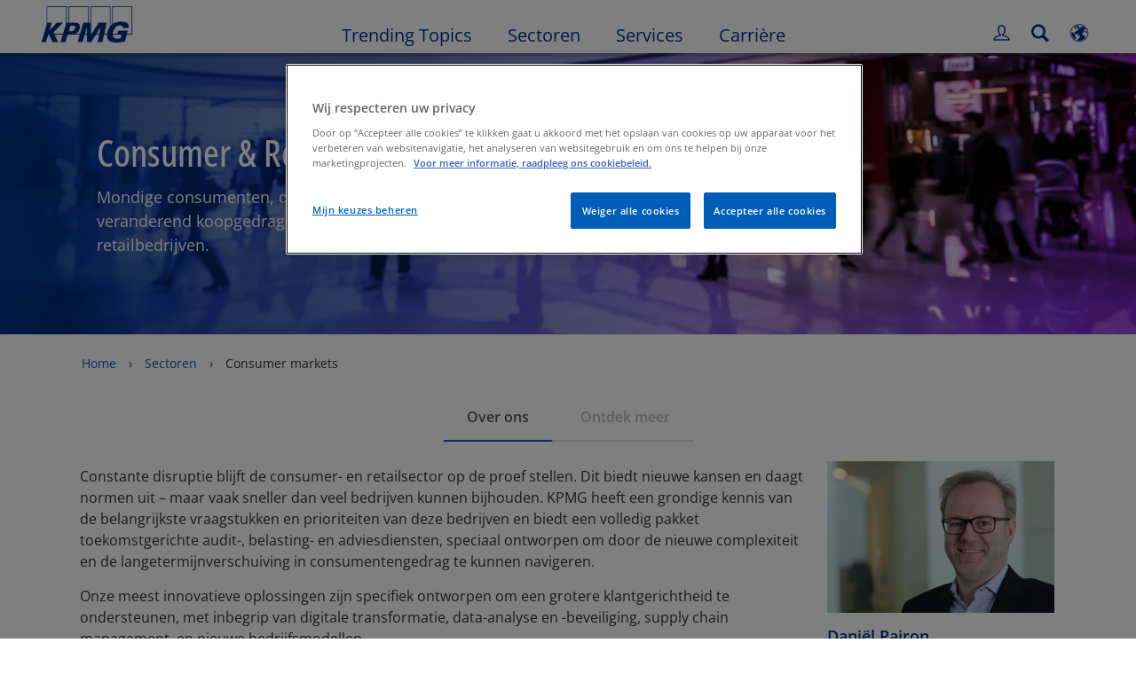

--- FILE ---
content_type: text/html
request_url: https://kpmg.com/be/nl/home/industries/consumer-markets.html
body_size: 43218
content:

<!DOCTYPE html>
<html lang="nl-NL">
<head>
<meta http-equiv="content-type" content="text/html" charset="UTF-8"/>
<meta http-equiv="date" content="Tue, 17 Jun 2025 02:22:34 GMT"/>
<meta http-equiv="content-language" content="nl-NL"/>
<meta http-equiv="content-encoding" content="text/html"/>
<meta name="description" content="Mondige consumenten, digitale disruptie, stijgende kosten en veranderend koopgedrag vormen een uitdaging voor retailbedrijven."/>
<meta charset="utf-8"/>
<meta http-equiv="X-UA-Compatible" content="IE=edge,chrome=1"/>
<link rel="preload" as="font" type="font/woff2" href="/etc/clientlibs/kpmgpublic/fonts/openSans/OpenSans-VariableFont_wdth,wght.woff2" crossorigin />
<link rel="preconnect" href="https://assets.kpmg.com" crossorigin />
<link rel="preconnect" href="https://scripts.demandbase.com" crossorigin />
<link rel="preconnect" href="https://cdns.gigya.com" crossorigin />
<link rel="preload" href='/etc/clientlibs/kpmgpublic/pages/global.min-61c96c.js' as="script"/>
<link rel="apple-touch-icon" sizes="180x180" href="/etc/designs/default/kpmg/favicons/apple-touch-icon-180x180.png"/>
<link rel="apple-touch-icon" sizes="167x167" href="/etc/designs/default/kpmg/favicons/apple-touch-icon-167x167.png"/>
<link rel="apple-touch-icon" sizes="152x152" href="/etc/designs/default/kpmg/favicons/apple-touch-icon-152x152.png"/>
<link rel="apple-touch-icon" sizes="120x120" href="/etc/designs/default/kpmg/favicons/apple-touch-icon-120x120.png"/>
<link rel="apple-touch-icon" sizes="76x76" href="/etc/designs/default/kpmg/favicons/apple-touch-icon-76x76.png"/>
<link rel="apple-touch-icon" sizes="60x60" href="/etc/designs/default/kpmg/favicons/apple-touch-icon-60x60.png"/>
<link rel="apple-touch-icon" href="/etc/designs/default/kpmg/favicons/apple-touch-icon.png"/>
<link rel="icon" type="image/png" href="/etc/designs/default/kpmg/favicons/favicon-16x16.png" sizes="16x16"/>
<link rel="icon" type="image/png" href="/etc/designs/default/kpmg/favicons/favicon-32x32.png" sizes="32x32"/>
<link rel="icon" type="image/svg+xml" href="/etc/designs/default/kpmg/favicons/favicon-32x32.svg" sizes="32x32"/>
<link rel="icon" type="image/svg+xml" href="/etc/designs/default/kpmg/favicons/favicon-96x96.svg" sizes="96x96"/>
<link rel="icon" type="image/svg+xml" href="/etc/designs/default/kpmg/favicons/favicon-16x16.svg" sizes="16x16"/>
<link rel="icon" type="image/svg+xml" href="/etc/designs/default/kpmg/favicons/android-chrome-512x512.svg" sizes="512x512"/>
<link rel="icon" type="image/svg+xml" href="/etc/designs/default/kpmg/favicons/android-chrome-192x192.svg" sizes="192x192"/>
<link rel="icon" type="image/svg+xml" href="/etc/designs/default/kpmg/favicons/android-chrome-144x144.svg" sizes="144x144"/>
<link rel="icon" type="image/svg+xml" href="/etc/designs/default/kpmg/favicons/android-chrome-96x96.svg" sizes="96x96"/>
<link rel="icon" type="image/svg+xml" href="/etc/designs/default/kpmg/favicons/android-chrome-72x72.svg" sizes="72x72"/>
<link rel="icon" type="image/svg+xml" href="/etc/designs/default/kpmg/favicons/android-chrome-48x48.svg" sizes="48x48"/>
<link rel="icon" type="image/svg+xml" href="/etc/designs/default/kpmg/favicons/android-chrome-36x36.svg" sizes="36x36"/>
<link rel="manifest" href="/etc/designs/default/kpmg/favicons/manifest.json"/>
<link rel="mask-icon" href="/etc/designs/default/kpmg/favicons/safari-pinned-tab.svg" color="#1e49e2"/>
<link rel="shortcut icon" href="/etc/designs/default/kpmg/favicon.ico"/>
<link rel="canonical" href="https://kpmg.com/be/nl/home/industries/consumer-markets.html"/>
<meta name="twitter:card" content="summary_large_image"/>
<meta name="twitter:title" content="Consumer &amp; Retail"/>
<meta name="DC.Title" content="Consumer markets - KPMG België"/>
<meta name="twitter:creator" content="@KPMG"/>
<meta name="twitter:image" content="https://assets.kpmg.com/is/image/kpmg/COR-Consumer-Markets-2023-banner-1500x1000-1179:cq5dam.web.1200.600"/>
<meta http-equiv="last-modified" content="Tue, 17 Jun 2025 14:22:33 GMT"/>
<meta name="DC.Description" content="Mondige consumenten, digitale disruptie, stijgende kosten en veranderend koopgedrag vormen een uitdaging voor retailbedrijven."/>
<meta name="twitter:site" content="@KPMG"/>
<meta name="twitter:description" content="Constante disruptie blijft de detailhandel op de proef stellen. Dit biedt nieuwe kansen en daagt normen uit - vaak sneller dan veel bedrijven kunnen bijhouden."/>
<meta name="DC.Language" content="nl-NL"/>
<meta name="DC.Date" content="2025-06-17"/>
<meta name="DC.Format" content="text/html"/>
<meta name="robots" content="index, follow"/>
<meta property="og:image" content="https://assets.kpmg.com/is/image/kpmg/COR-Consumer-Markets-2023-banner-1500x1000-1179:cq5dam.web.1200.600"/>
<meta property="og:type" content="website"/>
<meta property="og:site_name" content="KPMG"/>
<meta property="og:title" content="Consumer &amp; Retail"/>
<meta property="og:locale" content="nl"/>
<meta property="og:url" content="https://kpmg.com/be/nl/home/industries/consumer-markets.html"/>
<meta property="og:description" content="Constante disruptie blijft de detailhandel op de proef stellen. Dit biedt nieuwe kansen en daagt normen uit - vaak sneller dan veel bedrijven kunnen bijhouden."/>
<script type="text/javascript">var kpmgMetaData={"KPMG_Business_Owner":"Daniel Pairon","KPMG_Short_Desc":"De huidige uitdagingen zijn digitale disruptie, stijgende kosten en veranderend koopgedrag","KPMG_Change_Frequency":"hourly","KPMG_Template":"/conf/kpmgpublic/settings/wcm/templates/industries-content-1100-template","KPMG_Geographic_Origin_ID":"BE","KPMG_Article_ReadTime":"","KPMG_URL":"/be/nl/home/industries/consumer-markets.html","KPMG_Image_Alt":"Mensen in het winkelcentrum","KPMG_BANNER_FLAG":"false","KPMG_Media_Typ_Path":"Mediaformats/Afbeelding","KPMG_Geo_RelevanceID":"155132396026657354547388","KPMG_Description":"Mondige consumenten, digitale disruptie, stijgende kosten en veranderend koopgedrag vormen een uitdaging voor retailbedrijven.","KPMG_Persona_Path":"Personages/Fase,Personages/Klanten,Personages/Potentiële klanten,Personages/Publiek","KPMG_GeoRelISO3166_3":"BEL","KPMG_GeoRelISO3166_2":"BE","KPMG_Cont_Type_Path":"Contenttype/Landingspagina's","KPMG_Persona_ID":"196175102134805164790110101676283,59205189396461572826360,60541426764903813537507,549916431768785771034065349584824","KPMG_Geo_Rel_Path":"Regio's/Europa/West-Europa/België","KPMG_Business_Owner_Group":"NL – BE – Consumer Markets","KPMG_Title":"Consumer markets","KPMG_Tab_Type":"Generic","KPMG_Analytics_PageName":"be:nl:home:industries:consumer-markets","KPMG_Med_For_Type_ID":"139530417022481105394120","KPMG_Document_Id":"OC01N1574759957424","KPMG_Content_Type_ID":"3106375685003788737198","KPMG_FONT":"false","KPMG_Live_Copy":"false","KPMG_HTML_Title":"Consumer & Retail","KPMG_Canonical_URL":"https://kpmg.com/be/nl/home/industries/consumer-markets.html","KPMG_Seo_Priority":"1.0","KPMG_Geo_Rel_ISO3166":"56","KPMG_Template_Type":"industries-content-1100-template","KPMG_last_mod_rank":"1750170153884","KPMG_Image":"/content/dam/kpmg/be/images/banner-images/COR-Consumer-Markets-2023-banner-1500x1000-1179.jpg","KPMG_Blog_Topics":""};var appSearchConfigs={"pagination":{"page":{"current":2,"size":5}},"sortParamsMapping":{"trending":"kpmg_page_views_trending","KPMG_MOST_PLR":"kpmg_avg_time_spent","mostviewed":"kpmg_page_views","KPMG_Filter_Date":"kpmg_filter_date","relavance":"_score"},"fieldsMapping":{"contacttabs":[{"kpmg_image":{"raw":{}},"kpmg_article_date_time":{"raw":{}},"kpmg_non_decorative_alt_text":{"raw":{}},"kpmg_short_desc":{"raw":{}},"kpmg_is_rendition_optimized":{"raw":{}},"kpmg_article_readtime":{"raw":{}},"kpmg_title":{"raw":{}},"kpmg_image_alt":{"raw":{}},"kpmg_url":{"raw":{}}}],"partnerlocator":[{"kpmg_contact_fn":{"raw":{}},"kpmg_contact_ln":{"raw":{}},"kpmg_contact_job_ttl":{"raw":{}},"kpmg_url":{"raw":{}}}],"toppicks":[{"kpmg_image":{"raw":{}},"kpmg_template":{"raw":{}},"kpmg_primary_tag":{"raw":{}},"kpmg_short_title":{"raw":{}},"kpmg_non_decorative_alt_text":{"raw":{}},"kpmg_short_desc":{"raw":{}},"kpmg_article_type":{"raw":{}},"kpmg_article_primary_format":{"raw":{}},"kpmg_is_rendition_optimized":{"raw":{}},"kpmg_article_readtime":{"raw":{}},"kpmg_image_alt":{"raw":{}},"kpmg_url":{"raw":{}}}],"blog":[{"kpmg_image":{"raw":{}},"kpmg_description":{"raw":{}},"kpmg_blog_topics":{"raw":{}},"kpmg_short_desc":{"raw":{}},"kpmg_non_decorative_alt_text":{"raw":{}},"kpmg_blog_date":{"raw":{}},"kpmg_is_rendition_optimized":{"raw":{}},"kpmg_article_readtime":{"raw":{}},"kpmg_title":{"raw":{}},"kpmg_image_alt":{"raw":{}},"kpmg_url":{"raw":{}}}],"relatedcontent":[{"kpmg_image":{"raw":{}},"kpmg_non_decorative_alt_text":{"raw":{}},"kpmg_short_desc":{"raw":{}},"kpmg_article_type":{"raw":{}},"kpmg_is_rendition_optimized":{"raw":{}},"kpmg_title":{"raw":{}},"kpmg_image_alt":{"raw":{}},"kpmg_url":{"raw":{}},"kpmg_template_type":{"raw":{}}}],"contactcarousel":[{"kpmg_image":{"raw":{}},"kpmg_non_decorative_alt_text":{"raw":{}},"kpmg_cont_mem_firm":{"raw":{}},"kpmg_contact_job_ttl":{"raw":{}},"kpmg_title":{"raw":{}},"kpmg_contact_fn":{"raw":{}},"kpmg_suffix":{"raw":{}},"kpmg_contact_ln":{"raw":{}},"kpmg_contact_mn":{"raw":{}},"kpmg_contact_city":{"raw":{}},"kpmg_salutation":{"raw":{}},"kpmg_state":{"raw":{}},"kpmg_short_desc":{"raw":{}},"kpmg_is_rendition_optimized":{"raw":{}},"kpmg_image_alt":{"raw":{}},"kpmg_url":{"raw":{}}}],"articlecarousel":[{"kpmg_image":{"raw":{}},"kpmg_contact_fn":{"raw":{}},"kpmg_contact_ln":{"raw":{}},"kpmg_short_title":{"raw":{}},"kpmg_article_date_time":{"raw":{}},"kpmg_contact_country":{"raw":{}},"kpmg_non_decorative_alt_text":{"raw":{}},"kpmg_short_desc":{"raw":{}},"kpmg_is_rendition_optimized":{"raw":{}},"kpmg_image_alt":{"raw":{}},"kpmg_url":{"raw":{}}}],"articlequery":[{"kpmg_image":{"raw":{}},"kpmg_description":{"raw":{}},"kpmg_filter_date":{"raw":{}},"kpmg_banner_flag":{"raw":{}},"kpmg_primary_tag":{"raw":{}},"kpmg_article_date":{"raw":{}},"kpmg_non_decorative_alt_text":{"raw":{}},"kpmg_article_readtime":{"raw":{}},"kpmg_title":{"raw":{}},"kpmg_article_date_time":{"raw":{}},"kpmg_page_views":{"raw":{}},"kpmg_tab_type":{"raw":{}},"kpmg_short_desc":{"raw":{}},"kpmg_avg_time_spent":{"raw":{}},"kpmg_is_rendition_optimized":{"raw":{}},"kpmg_article_primary_format":{"raw":{}},"kpmg_article_type":{"raw":{}},"kpmg_image_alt":{"raw":{}},"kpmg_url":{"raw":{}},"kpmg_template_type":{"raw":{}},"kpmg_sl_gl_id":{"raw":{}}}],"trendinglistnew":[{"kpmg_image":{"raw":{}},"kpmg_description":{"raw":{}},"kpmg_article_date_time":{"raw":{}},"kpmg_non_decorative_alt_text":{"raw":{}},"kpmg_is_rendition_optimized":{"raw":{}},"kpmg_title":{"raw":{}},"kpmg_image_alt":{"raw":{}},"kpmg_url":{"raw":{}}}],"latestthinking":[{"kpmg_image":{"raw":{}},"kpmg_description":{"raw":{}},"kpmg_non_decorative_alt_text":{"raw":{}},"kpmg_is_rendition_optimized":{"raw":{}},"kpmg_title":{"raw":{}},"kpmg_image_alt":{"raw":{}},"kpmg_url":{"raw":{}}}],"broader":[{"kpmg_description":{"raw":{}},"kpmg_banner_flag":{"raw":{}},"kpmg_primary_tag":{"raw":{}},"kpmg_article_date":{"raw":{}},"kpmg_contact_job_ttl":{"raw":{}},"kpmg_title":{"raw":{}},"kpmg_contact_city":{"raw":{}},"kpmg_event_start_time":{"raw":{}},"kpmg_article_date_time":{"raw":{}},"kpmg_tab_type":{"raw":{}},"kpmg_short_desc":{"raw":{}},"kpmg_image_alt":{"raw":{}},"kpmg_url":{"raw":{}},"kpmg_template_type":{"raw":{}},"kpmg_image":{"raw":{}},"kpmg_non_decorative_alt_text":{"raw":{}},"kpmg_article_readtime":{"raw":{}},"kpmg_contact_fn":{"raw":{}},"kpmg_contact_ln":{"raw":{}},"kpmg_event_type":{"raw":{}},"kpmg_contact_country":{"raw":{}},"kpmg_is_rendition_optimized":{"raw":{}},"kpmg_article_primary_format":{"raw":{}},"kpmg_article_type":{"raw":{}},"kpmg_event_startdate":{"raw":{}}}],"listing":[{"kpmg_title":{"raw":{}},"kpmg_url":{"raw":{}}}],"shorter":[{"kpmg_image":{"raw":{}},"kpmg_description":{"raw":{}},"kpmg_banner_flag":{"raw":{}},"kpmg_primary_tag":{"raw":{}},"kpmg_article_date":{"raw":{}},"kpmg_non_decorative_alt_text":{"raw":{}},"kpmg_title":{"raw":{}},"kpmg_short_desc":{"raw":{}},"kpmg_is_rendition_optimized":{"raw":{}},"kpmg_article_primary_format":{"raw":{}},"kpmg_article_type":{"raw":{}},"kpmg_image_alt":{"raw":{}},"kpmg_url":{"raw":{}},"kpmg_template_type":{"raw":{}}}]},"facets":{"All_Global":["kpmg_topic_path_facet","kpmg_filter_year","kpmg_geo_rel_path_facet","kpmg_ind_path_loc_facet","kpmg_service_pth_loc_facet"],"Insights_Global":["kpmg_filter_year","kpmg_ind_path_facet","kpmg_service_path_facet","kpmg_topic_path_facet","kpmg_geo_rel_path_facet"],"People_Local":["kpmg_filter_year","kpmg_ind_path_loc_facet","kpmg_service_pth_loc_facet","kpmg_topic_path_facet","kpmg_cont_mem_firm"],"All_Local":["kpmg_topic_path_facet","kpmg_filter_year","kpmg_geo_rel_path_facet","kpmg_ind_path_loc_facet","kpmg_service_pth_loc_facet"],"Insights_Local":["kpmg_filter_year","kpmg_geo_rel_path_facet","kpmg_ind_path_loc_facet","kpmg_service_pth_loc_facet","kpmg_topic_path_facet"],"Events_Local":["kpmg_filter_year","kpmg_ind_path_loc_facet","kpmg_service_pth_loc_facet","kpmg_topic_path_facet","kpmg_geo_rel_path_facet"],"PressReleases_Global":["kpmg_filter_year","kpmg_ind_path_facet","kpmg_service_path_facet","kpmg_topic_path_facet","kpmg_geo_rel_path_facet"],"PressReleases_Local":["kpmg_filter_year","kpmg_geo_rel_path_facet","kpmg_ind_path_loc_facet","kpmg_service_pth_loc_facet","kpmg_topic_path_facet"],"People_Global":["kpmg_filter_year","kpmg_cont_mem_firm","kpmg_ind_path_facet","kpmg_service_path_facet","kpmg_topic_path_facet"],"Events_Global":["kpmg_filter_year","kpmg_geo_rel_path_facet","kpmg_ind_path_facet","kpmg_service_path_facet","kpmg_topic_path_facet"],"Blogs_Global":["kpmg_blog_topics","kpmg_filter_year","kpmg_geo_rel_path_facet","kpmg_topic_path_facet","kpmg_ind_path_facet","kpmg_service_path_facet"],"Blogs_Local":["kpmg_blog_topics","kpmg_filter_year","kpmg_geo_rel_path_facet","kpmg_ind_path_loc_facet","kpmg_service_pth_loc_facet","kpmg_topic_path_facet"]}};var appSearchClientEnv="";var isadmactive="true";var kpmgAssetDomain="https:\/\/assets.kpmg.com";var calanderProperties={"longMonths":["januari","februari","maart","april","mei","juni","juli","augustus","september","oktober","november","december"],"shortMonths":["jan","feb","mrt","apr","mei","jun","jul","aug","sep","okt","nov","dec"],"timeMeridiems":["AM ","PM"]};var dateFormatProperties={"showMeridiem":true,"transformations":{"dayType":"d","monthType":"mmmm","hourType":"hh","monthCase":"cc","yearType":"y"},"timeSeparator":":","fields":[{"item1":"day"},{"item2":"month"},{"item3":"year"}],"separators":[{"item1":" "},{"item2":" "},{"item3":""}]};var kpmgDateFormat="d [full month] yyyy:Day Month Year";var kpmgDateSeperator1=' ';var kpmgDateSeperator2=' ';var kpmgDateSeperator3='';var KPMG=KPMG||{};var isAuthor=false;var searchFacetsFlag=true;if(navigator.userAgent.match(/iPad/i)===null){var meta;meta=document.createElement('meta');meta.name="viewport";meta.id='kpmgViewport';meta.content="width=device-width, initial-scale=1.0, user-scalable=1.0";document.getElementsByTagName("head")[0].appendChild(meta);}
if(navigator.userAgent.match(/iPhone/i)){var meta;meta=document.createElement('meta');meta.name="viewport";meta.id='kpmgViewport';meta.content="width=device-width, initial-scale=1.0, user-scalable=no";document.getElementsByTagName("head")[0].appendChild(meta);}</script>
<script type="application/ld+json">
            {"itemListElement":[{"item":{"image":"https://assets.kpmg.com/content/dam/kpmg/images/2015/01/kpmg-enterance.jpg/jcr:content/renditions/original","name":"Home","@id":"https://kpmg.com/be/nl/home.html"},"@type":"ListItem","position":1},{"item":{"image":"https://assets.kpmg.com/content/dam/kpmg/be/images/banner-images/Industries-2023-banner-1500x1000-595.jpg/jcr:content/renditions/original","name":"Sectoren","@id":"https://kpmg.com/be/nl/home/industries.html"},"@type":"ListItem","position":2},{"item":{"image":"https://assets.kpmg.com/content/dam/kpmg/be/images/banner-images/COR-Consumer-Markets-2023-banner-1500x1000-1179.jpg/jcr:content/renditions/original","name":"Consumer markets","@id":"https://kpmg.com/be/nl/home/industries/consumer-markets.html"},"@type":"ListItem","position":3}],"@type":"BreadcrumbList","@context":"http://schema.org/"}
    </script>
<script type="text/javascript">window.regexValues=window.regexValues||{nameJs:"[0\u002D9|\x22~`!@#$%^\x26()_={}[\\]:;\x27,.<>+*\\\/\\\\?]"?new RegExp("[0\u002D9|\x22~`!@#$%^\x26()_={}[\\]:;\x27,.<>+*\\\/\\\\?]"):"",cityJs:""?new RegExp(""):"",emailJs:"^([a\u002DzA\u002DZ0\u002D9.+_\u002D]*@([0\u002D9a\u002DzA\u002DZ][\u002D\\w]*[0\u002D9a\u002DzA\u002DZ]\\.)+[a\u002DzA\u002DZ]{2,9})$"?new RegExp("^([a\u002DzA\u002DZ0\u002D9.+_\u002D]*@([0\u002D9a\u002DzA\u002DZ][\u002D\\w]*[0\u002D9a\u002DzA\u002DZ]\\.)+[a\u002DzA\u002DZ]{2,9})$"):"",phoneJs:""?new RegExp(""):"",cnameJs:""?new RegExp(""):"",roleJs:""?new RegExp(""):"",messageJs:"^[^%{}<>]+$"?new RegExp("^[^%{}<>]+$"):"",};</script>
<link rel="stylesheet" href='/etc/clientlibs/kpmgpublic/global/css/global-9d6fcf.css'/>
<script type="text/javascript">window.kpmgPath=window.location.pathname.toLowerCase();var preferredSite='';function getCookie(cname){var name=cname+"=";var cArray=document.cookie.split(';');for(var i=0;i<cArray.length;i++){var c=cArray[i];while(c.charAt(0)==' '){c=c.substring(1);}
if(c.indexOf(name)==0){preferredSite=c.substring(name.length,c.length);preferredSite=preferredSite.indexOf(".html")>-1?preferredSite:"";return true;}}}
if(window.kpmgPath==="/xx/en/home.html"&&document.referrer===""){getCookie("p_source");if(preferredSite.length>0&&preferredSite!=="/xx/en/home.html"){var geoUserSite=encodeURI(preferredSite)
window.location=geoUserSite;}}
window.kpmgPersonalize=window.kpmgPersonalize||{hideLogicTree:false,displayNameFormat:"Full Name",isPersonalize:true,isSitePersonalize:true,isPageTagsFlagEnabled:true,isContentRefreshEnabled:false,isPPC:false,firstnameLastnameSwitch:false,isBlog:false,blogHomePage:"\/be\/blogs\/nl\/home.html",blogPath:""||"blogs",blogResultCount:"90"||"0",userAccInfoExpiry:24,fetchDataAndPersonalize:null,getCaptchaKey:"6LfauzAUAAAAAKtLWpawmB\u002DD5LslW_V5ul7Q_dUM",isCaptchaEnabled:"true",downloadDataExpiryWindow:24,resendVerifyEmailDefaultTime:"60",db:{CDCWrapper:null,data:null,},mapping:{url:"\/bin\/kpmg\/dbslmapping.<industry>.<subindustry>.json"},snp:{url:"\/search?all_sites=false\x26site=<sites>\x26x1=KPMG_SL_GL_Id\x26q1=<zthesIDs>\x26x2=KPMG_Article_Type\x26q2=Article\u002DGeneral\x26x3=KPMG_Template_Type\x26q3=article\u002Ddetails\u002Dtemplate|insights\u002Dflexible\u002Dtemplate|html\u002Dtemplate|editable\u002Dcampaign\u002Dtemplate|editable\u002Dflex\u002Dtemplate|event\u002Dregistration\u002Dtemplate|fast\u002Dsubscription\u002Dtemplate|gated\u002Dcontent\u002Dtemplate\x26x4=KPMG_BANNER_FLAG\x26q4=false\x26sp_c=15\x26personalization=true\x26<sortType>",timeout:3000,data:null,params:{languageCode:"nl"||"en",countryCode:"be"||"xx",sortType:"sort\u002Dtype=mostviewed",sortTypeKey:"sort\u002Dtype",tagCategory:"industry",timeBoxParameter:"\x26sp_x_5=KPMG_Filter_Date\x26sp_date_range_5=90"}},registrationPromoOverlay:{revisitCounter:"3",returnWindowInMinutes:"30",returnWindowInDays:"14"},misc:{isAuthor:false,ageVerificationReq:false,isSitePersonalizeAndRhfEnabled:""||false,dashboardLimitNo:15,triggerRefreshFeedback:6,triggerHideFeedback:3,cellLevelCombinedHideRefresh:3,rejectedListLimit:50,locationNavigatorPage:"",RfpFormLocationSelector:""},i18n:{gigyaMsgs:{kpmg_sign_up_header:"Log in met een bestaand account",kpmg_sign_up_text:"Gebruik een bestaand social media account of vul onderstaande velden in voor toegang.",kpmg_already_have_an_account:"Heeft u al een account?",kpmg_log_in:"Inloggen",kpmg_learn_more:"Meer informatie",kpmg_create_an_account:"Maak een account",kpmg_required:"Verplichte velden",kpmg_info_email:"Dit e\u002Dmailadres zal gebruikt worden voor het inloggen",kpmg_info_password:"Het wachtwoord moet minimaal bestaan uit 8 tekens, 1 nummer, 1 hoofdletter, 1 kleine letter",kpmg_privacy_statement_text:"Ik bevestig dat ik de voorwaarden in het KPMG Online Privacy Statement heb gelezen en begrepen",kpmg_privacy_statement_link_text:"KPMG Online Privacy Statement",kpmg_captcha_text:"Bevestig uw registratie door de twee woorden in het onderstaande veld in te voeren, gescheiden door een spatie.",kpmg_cancel:"Annuleer",kpmg_continue:"Doorgaan",kpmg_social_sign_in_header:"Ingelogd met",kpmg_social_sign_in_text:"You are signed in with the social account that you registered with",kpmg_cancel_registration_header:"Wilt u de registratie annuleren?",kpmg_cancel_registration_text:"Weet u zeker dat u uw registratie wilt annuleren?",kpmg_go_back:"Go Back",kpmg_registration_done_header:"Thank You For Registering.",kpmg_thank_you_text:"Bedankt voor het registreren. U kunt uw dashboard bekijken of teruggaan naar het artikel dat u zojuist hebt opgeslagen.",kpmg_go_to_mykpmg:"Ga naar het dashboard",kpmg_return_to_my_article:"Ga terug naar het artikel",kpmg_error_tc_authored_msg_tc1:"Geef aan dat je kennis hebt genomen van de online privacy statement",kpmg_error_tc_authored_msg_tc2:"Vink aan om door te gaan",kpmg_error_tc_authored_msg_tc3:"Vink aan om door te gaan",kpmg_privacy_acceptance_error_msg_tc1:"Geef aan dat je kennis hebt genomen van de online privacy statement",kpmg_welcome_back:"Welkom terug",kpmg_sign_in_header:"Inloggen met een bestaand account",kpmg_not_yet_registered:"Nog niet geregistreerd?",kpmg_use_your_kpmg_login_credentials:"Gebruik uw KPMG login",kpmg_i_forgot_my_password:"Wachtwoord vergeten",kpmg_keep_me_signed_in:"Ingelogd blijven",kpmg_forgot_password_header:"Wachtwoord vergeten",kpmg_forgot_password_text:"Geef uw e\u002Dmailadres in om uw wachtwoord te opnieuw in te stellen",kpmg_reset_password:"Stel het wachtwoord opnieuw in",kpmg_forgot_password_thank_you_text:"Bedankt. Als dit e\u002Dmailadres is geregistreerd zullen we u een e\u002Dmail sturen met een link om het wachtwoord opnieuw in te stellen.",kpmg_return_to_login:"Ga terug om in te loggen",kpmg_info_password_first:"Het wachtwoord moet minimaal bestaan uit",kpmg_info_password_second:"8 tekens, 1 nummer, 1 hoofdletter, 1 kleine letter",kpmg_reset_password_thank_you_text:"Bedankt. Het wachtwoord is opnieuw ingesteld.",kpmg_too_many_failed_attempts_header:"Teveel mislukte pogingen",kpmg_too_many_failed_attempts_text:"Uw account is 24 uur vergrendeld. U kunt uw wachtwoord opnieuw instellen.",account_is_disabled:"Uw account is geblokkeerd",account_temporarily_locked_out:"Uw account is tijdelijk geblokkeerd",and:"en",available:"Beschikbaar",checking:"Controleren",choose_file:"Kies een file",email_address_is_invalid:"Onjuist e\u002Dmailadres",email_already_exists:"Dit e\u002Dmailadres bestaat al",fair:"Redelijk",invalid_fieldname:"Ongeldige naam",invalid_login_or_password:"Ongeldige inlog of wachtwoord",invalid_username_or_password:"Invalid username or password",login_identifier_exists:"Login identifier exists",maximum_size_of_3mb:"Maximum size of 3MB.",no_file_chosen:"No file chosen",not_available:"Niet beschikbaar",num_characters_total:"%Aantal karakters",num_of_the_following_groups:"%Aantal van het volgende: een hoofdletter, een kleine letter, een cijfer, een symbool",password_does_not_meet_complexity_requirements:"Het wachtwoord voldoet niet aan de vereisten",password_must_contain_at_least:"Het wachtwoord moet minimaal bestaan uit",password_strength_colon:"Het wachtwoord moet minimaal bestaan uit",passwords_do_not_match:"Wachtwoorden zijn niet gelijk",old_password_cannot_be_the_same_as_new_password:"Het nieuwe wachtwoord mag niet hetzelfde zijn als het oude wachtwaard.",please_enter_a_valid_fieldname:"Vul een geldige naam in",please_enter_fieldname:"Voer een naam in",profilePhoto_fileSizeError:"Photo format: JPG\/GIF\/PNG. Size: up to 3MB.",sorry_we_are_not_able_to_process_your_registration:"Sorry, we kunnen uw registratie niet verwerken",strong:"Sterk",there_are_errors_in_your_form_please_try_again:"Er zijn fouten in het formulier. Probeer het opnieuw",there_is_no_user_with_that_username_or_email:"Er is geen gebruiker met deze gebruikersnaam of dit e\u002Dmailadres",these_passwords_do_not_match:"Wachtwoorden zijn niet gelijk",this_field_is_required:"Dit veld is verplicht",too_weak:"Te zwak",unique_identifier_exists:"Unique identifier exists",username_already_exists:"Gebruikersnaam bestaat al",very_strong:"Zeer sterk",weak:"Zwak",wrong_password:"Verkeerde wachtwoord",your_age_does_not_meet_the_minimal_age_requirement:"Your age does not meet the minimal age requirement (13+) for this site",kpmg_salutation:"Aanhef",managesubscriptions:"Klik hier om uw abonnement te beheren"},customMsgs:{gigya_error_primary_action:"OK",gigya_error_title:"Het spijt ons.",gigya_account_disabled_error_title:"Het spijt ons",gigya_account_disabled_error_primary_action:"OK",gigya_error_description:"Service is tijdelijk niet beschikbaar. Onze technici werken aan een oplossing voor dit probleem.",gigya_account_disabled_error_description:"Dit account is gedeactiveerd",gigya_cookies_disabled_error_description:"We kunnen uw verzoek niet voltooien omdat cookies van derden momenteel zijn uitgeschakeld in uw browser. We gebruiken cookies van derden om de beste browse\u002Dervaring te bieden. Controleer uw browserinstellingen en schakel cookies van derden in om deze actie uit te voeren.",gigya_name_validation_error_message:"Speciale tekens en cijfers zijn niet ondersteund",kpmg_error_numbervalidation:"Alleen nummers worden ondersteund",kpmg_placeholder_first_name:"Voornaam",kpmg_placeholder_last_name:"Achternaam",kpmg_placeholder_email:"E\u002Dmail",kpmg_placeholder_password:"Wachtwoord",kpmg_placeholder_confirm_password:"Bevestig het wachtwoord",kpmg_placeholder_company_optional:"Bedrijf (optioneel)",kpmg_placeholder_select_country:"Selecteer land\/locatie",toppicksfor:"Beste resultaten voor",you:"jou",items:"Pagina\x27s",remove:"Verwijder",yes:"Ja",no:"Nee",organization:"Bedrijf",quicksavedlist:"Onderwerp om snel te bewaren",urllink:"URL link",verify_email_err_title:"De e\u002Dmail is verzenden.",verify_email_err_desc:"De bevestigings e\u002Dmail is verzonden.",verify_email_congrats_title:"Gefeliciteerd",verify_email_congrats_desc:"Uw e\u002Dmailadres is bevestigd.",office_locator_geolocation_error:"Locatie niet gevonden",office_locator_nocities_error:"Geen steden gevonden voor dit land",office_locator_noresults_error:"Geen resultaten voor uw zoekopdracht",showanotherarticle:"Laat me een ander artikel zien",dontshowarticleagain:"Laat me dit artikel niet meer zien",updatemypreferences:"Update mijn voorkeuren",addtolibrary:"Voeg toe aan bibliotheek",refreshcontent:"Ververs de inhoud",share:"Delen",readMore:"Quick View",or_divider_text:"of",cross_site_error_title:"Er heeft zich een fout voorgedaan bij de inschrijving",cross_site_error_description:"Dit abonnement hoort niet bij het land waar u zich heeft geregistreerd.",deleteThisList:"Verwijder dit onderwerp",editYourListName:"Verander de naam van het onderwerp",shareThisList:"Deel dit onderwerp",move:"Verplaats",delete:"Verwijder",placeholdertextforfiltersubscriptions:"Filter de abonnementen gebaseerd op uw interesses",selectedinterestslist:"Geselecteerde interesses",onboardingbasedsubscriptiontitle:"Abonnementen waar u in geïnteresseerd bent",interestsbasedsubscriptiontitle:"Abonnementen verwant aan uw interesses:",subscriptionsinterestedintitle:"Abonnementen waar u ook in geïnteresseerd zou kunnen zijn",registrationPromoTitle:"Wilt u de laatste {tag_name} content?",registrationPromoDescription:"Registreer u nu en maak een persoonlijk dashboard over {tag_name} en alle andere onderwerpen die u interesseren.",noArticleErrorTitle:"Fout",noArticleErrorMessage:"De artikelen zijn niet meer beschikbaar",noArticleErrorDetail:"Gebruik de volgende link om",noArticleErrorDetail1:"terug te gaan naar de homepage",noArticleErrorDetail2:", of gebruik de zoekfunctionaliteit",searchLabel:"Zoeken",searchLibList:"Zoek in de onderwerpen",libraryListDeleteThisArticle:"Verwijder dit artikel",libraryListDeleteThisArticleDescription:"Weet u zeker dat u dit artikel wilt verwijderen?",libraryListSuccessDescription:"Succesvol verwijderd",libraryListDeleteIt:"Ja, verwijderen",libraryListNotlongeravailable:"Deze artikelen zijn niet meer beschikbaar",libraryListArticlenolongeravailabledescription:"Dit artikel is niet meer beschikbaar",kpmgLibraryListArticleWasRemovedFromLabel:"Was verwijderd van",libraryListMobilenolongeravlbl:"is niet meer beschikbaar",libraryListArtitwasremovedfrom:"Het was verwijderd van",libraryListArticlesnolongeravailabledescription:"De volgende artikelen zijn niet meer beschikbaar. Ze zijn verwijderd van",libraryListShareThisListDescription:"Kopieer and plak de url om te delen",libraryListCopy:"Kopiëren",libraryListCancel:"Annuleer",libraryListMovearticle:"Verplaats dit artikel naar een ander onderwerp",libraryListInstrutiontext:"U kunt dit artikel opslaan in uw bibliotheek of toevoegen aan een onderwerp in uw bibliotheek",libraryListAlreadysaved:"Is al bewaard",libraryListAlreadysavedarticle:"U heeft dit artikel al opgeslagen",libraryListChoosealist:"Kies een onderwerp",libraryListCreatealist:"Maak een onderwerp",libraryListThatNameIsTaken:"De naam van dit onderwerp bestaat al",libraryListEmpty:"De naam van dit onderwerp is niet juist",libraryListSave:"Bewaren",libraryListEnternewlist:"Voer een nieuwe naam in",libraryListAddtolibraryoverlayCancel:"Annuleer",libraryListCancel1:"Annuleren",createAList:"Maak een onderwerp",createsuccessdescription:"Dit onderwerp is gemaakt.",listmanagementsave:"Bewaren",deleteThisListDescription:"Als u dit onderwerp verwijderd worden alle artikelen hierin ook verwijderd. Weet u zeker dat u dit onderwerp wilt verwijderen?",keepIt:"Nee, bewaar het",editsuccessdescriptionmobile:"De naam is gewijzigd",namechanges:"Name changed",listnamechanged:"De naam van het onderwerp is gewijzigd",copySuccessDescription:"De url is gekopieerd naar het clipboard",copyFailedClipboardAccessDenied:"Kan de url niet kopiëren. Geef de pagina toegang tot het clipboard.",formbuilderCongratsTitle:"Bedankt",formbuilderCongratsDescription:"U bent succesvol geregistreerd.",formbuilderCongratsClose:"Sluiten",expiredtokenmodaltitle:"Het token is verlopen.",expiredtokenmodaldescription:"Het token is verlopen. Voltooi de registratie om toegang te krijgen.",expiredtokenmodalclosebutton:"Sluiten",addMoreInterestsTitle:"Voeg meer onderwerpen toe aan uw profiel",addTagToInterests:"Add tag to Profile Interests",saveInterestTitle:"Wilt u dit onderwerp bewaren?",search:"Zoeken",close:"Sluiten",resentemail:"We hebben nogmaals een bevestiging verzonden naar:",verifyemaillabel:"Bevestig uw e\u002Dmailadres.",resendconfirmation:"Verstuur de bevestigingsmail nogmaals.",logoutinfo:"U bent uitgelogd",logoutdescription:"U bent uitgelogd en wordt doorgestuurd naar de homepage.",verifyemail:"Bevestig uw e\u002Dmailadres om door te gaan naar uw account.",interestsSearchPlaceholder:"Vul de onderwerpen in waarin u geïnteresseerd bent",interestsAlreadySelected:"Al geselecteerd; beheer uw onderwerpen om te verwijderen",interestsSave:"Bewaar",verifyEmailClose:"Sluit",profileChangesSaved:"De wijziging is opgeslagen",profileChangesSavedSuccessfully:"Uw wijzigingen zijn opgeslagen",minReadTime:"READ_TIME minuut leestijd",minsReadTime:"READ_TIME minuten leestijd",officeLocationFax:"Fax",officeLocationTel:"Tel.",officeLocationNoResults:"Geen resultaten gevonden voor",officeLocationsSearchTerm:"",searchResultsCopyOne:"",agreeLabel:"I agree to KPMG online privacy statement",expand:"expand",collapse:"collapse",addedtolibrary:"Added to Library",articleposteddate:"Article Posted date",relatedarticles:"Related Articles",moreoptions:"More Options",closeyourrecommendations:"Close your recommendations",wasaddedtothelistoflists:"was added to the list of lists",removedfromthelist:"Removed from the list",sectionfilters:"Section Filters",closeandreturntohomepage:"Close and return to home page",current:"current",completed:"completed",returntohomepage:"and return to the home page",belowsubscriptions:"once it is checked the below subscriptions will be available.",suggestthesubscriptions:"On selection of a suggestion the subscriptions list present below will be filtered.",openinanewwindow:"Opens in a new window",blogposts:"Blogs",category:"category",enableordisable:"enable or disable",articles:"articles",country:"Land",selected:"this post is interesting. selected",deselected:"this post is interesting. deselected",profileprogress:"Your profile is <%> complete",profilecompleted:"Congratulations, your profile is now complete!",completeprofile:"Complete your profile",addinterests:"Add interests",addsubscriptions:"Add subscriptions",starticon:"Gated content exclusive to KPMG members",yourinterests:"Your Interests",suggestmorecta:"Suggest More",alertmessage1:"Delete interest",alertdescription1:"Pinned articles will be removed once deleted",alertmessage2:"A maximum of 5 pinned articles allowed",alertmessagetitle:"Maximum Pins Reached",viewgatedcontentcta:"View Gated Content",nonewcontent:"No new content at this time.",viewallsubscriptionscta:"View All Subscriptions",gcsectiontitle:"Gated Content Section: Title",gcsectiondescription:"Gated Content Section: Description",hidegatedcontent:"Hide Gated Content",emptygatedcontentdescription:"It appears you have not yet subscribed to any such gated content.",articlesTwoFour:"articles",articlesFive:"articles",listsTwoFour:"Lists",listsFive:"Lists"}},pagesInfo:{interests:{isActive:false,reqLogin:true,redirectTo:"../user/login.html"},myaccount:{isActive:false,reqLogin:true,redirectTo:"../user/login.html"},dashboard:{isActive:false,reqLogin:true,redirectTo:"/user/login.html"},library:{isActive:false,reqLogin:true,redirectTo:"../user/login.html"},communicationpreference:{isActive:false,reqLogin:true,redirectTo:"../../user/login.html"},privacypreference:{isActive:false,reqLogin:true,redirectTo:"../../user/login.html"}},urlmapping:{learnMore:"\/content\/kpmgpublic\/be\/nl\/home\/gebruiker\/overlays\/kpmglearnmore.html",addtolib:"\/content\/kpmgpublic\/be\/nl\/home\/user\/overlays\/addtolibraryoverlay.html",feedback:"\/content\/kpmgpublic\/be\/nl\/home\/gebruiker\/overlay\/contentrefreshfeedback.html",fgeCongrats:".html",fgeError:".html",resetPassword:".html",isUserRegistrationOverlayExists:"false"}};window.kpmgPersonalize.db.CDCWrapper=function(dbData){var eventObj=null;window.kpmgPersonalize.db.data=dbData;Dmdbase_CDC.callback(dbData);if(digitalData){digitalData.user.ipAddress=dbData.ip;}
try{eventObj=new Event("dbData.received");}
catch(error){eventObj=document.createEvent("Event");eventObj.initEvent("dbData.received",false,false);}
document.dispatchEvent(eventObj);};window.__gigyaConf=window.__gigyaConf||{};window.__gigyaConf.customLang=window.kpmgPersonalize.i18n.gigyaMsgs;</script>
<link rel="stylesheet" href='/etc/clientlibs/kpmgpublic/editable-flex-template/css/editable-flex-template-8d195f.css'/>
<meta name="msapplication-TileColor" content="#1e49e2"/>
<meta name="msapplication-TileImage" content="/etc/designs/default/kpmg/favicons/mstile-144x144.svg"/>
<meta name="msapplication-config" content="/etc/designs/default/kpmg/favicons/browserconfig.xml"/>
<meta name="theme-color" content="#1e49e2"/>
<title>Consumer &amp; Retail - KPMG België</title>
<link rel="stylesheet" type="text/css" href="/content/dam/kpmg/others/css/privacy_fix.css"/>
<!-- Google Tag Manager -->
<script>(function(w,d,s,l,i){w[l]=w[l]||[];w[l].push({'gtm.start':new Date().getTime(),event:'gtm.js'});var f=d.getElementsByTagName(s)[0],j=d.createElement(s),dl=l!='dataLayer'?'&l='+l:'';j.async=true;j.src='https://www.googletagmanager.com/gtm.js?id='+i+dl;f.parentNode.insertBefore(j,f);})(window,document,'script','dataLayer','GTM-K3HG5R2');</script>
<!-- End Google Tag Manager -->
<script type="text/javascript" src='/etc/clientlibs/kpmgpublic/global/js/updateLoadedPartialHeader-322c7b.js'></script>
<meta name="template" content="industries-content-1100-template"/>
<meta name="viewport" content="width=device-width, initial-scale=1"/>
<link rel="stylesheet" href="/etc.clientlibs/kpmgxfsite/clientlibs/clientlib-base.css" type="text/css">
<link rel="stylesheet" href="/etc.clientlibs/kpmgxfsite/clientlibs/clientlib-dependencies.css" type="text/css">
<link rel="stylesheet" href="/etc.clientlibs/kpmgxfsite/clientlibs/clientlib-site.css" type="text/css">
<style>.module-dynamic-subnavigation .sub-hamburger-menu-section{background-color:#1e49e2}@media only screen and (min-width:641px){.module-dynamic-subnavigation .sub-hamburger-menu-section{display:none}}.menu-de-page{border-bottom:2px solid #ddd}.menu-de-page input{display:none}.menu-de-page label{padding:15px 25px;font-weight:600;text-align:center;color:#bbb;border:2px solid transparent;line-height:normal;margin-bottom:-2px;transition:all .2s ease-in-out}.menu-de-page label:hover{color:#1e49e2;cursor:pointer;border-bottom:2px solid #1e49e2;transition:all .2s ease-in-out}.menu-de-page input:checked+label{color:#555;border-top:2px solid #fff;border-bottom:2px solid #1e49e2}@media screen and (max-width:650px){.menu-de-page label{font-size:16px}.menu-de-page label:before{margin:0;font-size:16px}}@media screen and (max-width:400px){.menu-de-page label{padding:10px}}@media only screen and (max-width:640px){.menu-de-page label{font-size:10px!important;padding:10px 5px}}.module-promotionalb .promotionalb-relative,.module-promotionalb a{height:270px}@media only screen and (max-width:640px){.module-promotionalb .promotionalb-relative,.module-promotionalb a{height:100%}}</style></head>
<body class="base-editable-template-page page basicpage">
<div class="template">
<div id="gig_showSimpleShareUI" class="gig-simpleShareUI fixed-and-off-page">
<div class="gig-simpleShareUI-inner">
<span class="icon-gig-simpleShareUI-closeButton">
<span class="sr-only">close</span>
</span>
<div class="gig-simpleShareUI-caption">
<div class="gig-simpleShareUI-caption-text">Share with your friends</div>
</div>
<div id="show-share-bar-container" class="gig-simpleShareUI-content">
</div>
</div>
</div>
<header class="global-navigation">
<div id="navigation-v2-data" class="bs5" style="position:fixed" data-site-info='{
		"assetsDomain": "https://assets.kpmg.com",
		"isAuthor": false,
		"isPersonalized": true,
		"isTemplatePersonalized": true,
		"isBlog":  false 
	}'>
<!-- LOGO -->
<div id="navigation-v2-data-logo" data-logo='{
			  "imgURL": "/is/image/kpmg/KPMG-homepage",
			  "altText": "KPMG logo",
			  "linkURL": "/be/nl/home.html"
		}'>
</div>
<!-- Blog header data -->
<!-- NABAR-NAV -->
<div id="navigation-v2-data-navbar-nav" data-navbar-nav='{
			"insights": {
				"id": "insights-flyout",
				"i18nLabel": 	" Trending Topics ",
				"linkURL" : 	"/be/nl/home/insights.html"
			},
			"industries": {
				"id": "industries-flyout",
				"i18nLabel": " Sectoren ",
				"linkURL" : "/be/nl/home/industries.html"
			},
			"services": {
				"id": "services-flyout",
				"i18nLabel": " Services ",
				"linkURL": "/be/nl/home/onze-diensten.html"
			},
			"optional": {
				"id": "optional-flyout",
				"i18nLabel": "Carrière",
				"linkURL": "/be/en/home/careers.html",
				"internalLinkFlag": "true",
				"newTabAllow": "Open in een nieuw window."
			}
		}'>
</div>
<div id="navigation-v2-data-secondary-nav" data-secondary-nav='[
			{
				"id": "careers",
				"label": " Carrière ",
				"linkURL": ""
			},

			
					{
						"id": "alumni",
						"label": " Alumni ",
						"linkURL": ""
					},
			

			{
				"id": "media",
				"label": " Media ",
				"linkURL": ""
			},

			
					{
						"id": "social",
						"label": " Social ",
						"linkURL": ""
					},
			


			{
				"id": "about",
				"label": " Over ons ",
				"linkURL": ""
			}
		]'></div>
<ul id="navigation-v2-data-nav-flyout">
<li id="navigation-v2-author-insights-flyout-editor">
<div class="nav-flyout-component-data" data-path="/content/kpmgpublic/be/nl/home/industries/consumer-markets/jcr:content/navigation-v2/insights" data-nav-flyout='{
			"cell1":{
				"type": "nav-list",
				"links":[
					
						
						{
							"label": "My Tax Compass",
							"url": "/be/nl/home/insights/2023/07/tla-my-tax-compass-de-trends-die-op-uw-fiscale-radar-moeten-staan.html",
							"internalFlag": "true",
							"newTabAllow": "Open in een nieuw window."
						}
					
						
							,
						
						{
							"label": "Het cafetariaplan",
							"url": "/be/nl/home/insights/2022/05/flx-updates-over-flexibel-verlonen.html",
							"internalFlag": "true",
							"newTabAllow": "Open in een nieuw window."
						}
					
						
							,
						
						{
							"label": "Inzichten voor de publieke sector",
							"url": "/be/nl/home/insights/2023/03/ps-inzichten-voor-de-publieke-sector.html",
							"internalFlag": "true",
							"newTabAllow": "Open in een nieuw window."
						}
					
						
							,
						
						{
							"label": "COVID-19: bedrijfscontinuïteit bewaren",
							"url": "/content/kpmgpublic/be/en/home/insights/2020/03/maintaining-business-continuity",
							"internalFlag": "false",
							"newTabAllow": "Open in een nieuw window."
						}
					
				]
				
				,"viewAll": {
				  "linkURL": "/be/nl/home/insights.html",
				  "label": "Alle inzichten",
				  "internalLinkFlag": "true",
				  "newTabAllow": "Open in een nieuw window."

				}
				
			}
		}' data-cell1='{
			"type": "nav-list",
			"links":[
				
					
					{
						"label": "My Tax Compass",
						"url": "/be/nl/home/insights/2023/07/tla-my-tax-compass-de-trends-die-op-uw-fiscale-radar-moeten-staan.html",
						"internalFlag": "true",
						"newTabAllow": "Open in een nieuw window."
					}
				
					
						,
					
					{
						"label": "Het cafetariaplan",
						"url": "/be/nl/home/insights/2022/05/flx-updates-over-flexibel-verlonen.html",
						"internalFlag": "true",
						"newTabAllow": "Open in een nieuw window."
					}
				
					
						,
					
					{
						"label": "Inzichten voor de publieke sector",
						"url": "/be/nl/home/insights/2023/03/ps-inzichten-voor-de-publieke-sector.html",
						"internalFlag": "true",
						"newTabAllow": "Open in een nieuw window."
					}
				
					
						,
					
					{
						"label": "COVID-19: bedrijfscontinuïteit bewaren",
						"url": "/content/kpmgpublic/be/en/home/insights/2020/03/maintaining-business-continuity",
						"internalFlag": "false",
						"newTabAllow": "Open in een nieuw window."
					}
				
			]
			
			,"viewAll": {
			  "linkURL": "/be/nl/home/insights.html",
			  "label": "Alle inzichten",
			  "internalLinkFlag": "true",
			  "newTabAllow": "Open in een nieuw window."
			}
			
		}' data-featured-variation="true" data-cell2='{
				"type": "card-link",
				"title": "KMO Flash",
				"linkUrl": "/be/nl/home/insights/2016/07/kmo-flash.html",
				"description": "De KMO News Flash bevat praktisch fiscaal, boekhoudkundig en juridisch nieuws zodat u op de hoogte blijft van de recente ontwikkelingen die van belang kunnen zijn voor uzelf en uw onderneming.",
				"altText": "Reflectie lucht in wolkenkrabber",
				"imgUrl": "/is/image/kpmg/SME-KMOFlash-2023-banner-1500x1000-1470",
				"internalLinkFlag": "true",
				"newTabAllow": "Open in een nieuw window.",
				"primaryTag" : "",
				"isVideo" : "Page",
				"isRenditionOptimized" : "true"

			}' data-cell3='{
				"type": "card-link",
				"title": "Evenementen",
				"linkUrl": "/be/nl/home/events.html",
				"description": "Ontdek alle evenementen die georganiseerd of gesponsord worden door KPMG in België.",
				"altText": "Vrouw kijkt op laptop voor evementen",
				"imgUrl": "/is/image/kpmg/Corporate-events-2022-1500x536",
				"internalLinkFlag": "true",
				"newTabAllow": "Open in een nieuw window.",
				"primaryTag" : "",
				"isVideo" : "",
				"isRenditionOptimized" : "true"
			
			}'>
</div>
</li>
<li id="navigation-v2-author-industries-flyout-editor">
<div class="nav-flyout-component-data" data-path="/content/kpmgpublic/be/nl/home/industries/consumer-markets/jcr:content/navigation-v2/industries" data-nav-flyout='{
			"cell1":{
				"type": "nav-list",
				"links":[
					
						
						{
							"label": "Banken",
							"url": "/be/nl/home/industries/banking.html",
							"internalFlag": "true",
							"newTabAllow": "Open in een nieuw window."
						}
					
						
							,
						
						{
							"label": "Energie &amp; natuurlijke grondstoffen",
							"url": "/be/nl/home/industries/energy.html",
							"internalFlag": "true",
							"newTabAllow": "Open in een nieuw window."
						}
					
						
							,
						
						{
							"label": "Verzekeringen",
							"url": "/be/nl/home/industries/insurance.html",
							"internalFlag": "true",
							"newTabAllow": "Open in een nieuw window."
						}
					
						
							,
						
						{
							"label": "Publieke sector",
							"url": "/be/nl/home/industries/government-public-sector.html",
							"internalFlag": "true",
							"newTabAllow": "Open in een nieuw window."
						}
					
						
							,
						
						{
							"label": "Vastgoed &amp; infrastructuur",
							"url": "/be/nl/home/industries/real-estate.html",
							"internalFlag": "true",
							"newTabAllow": "Open in een nieuw window."
						}
					
				]
				
				,"viewAll": {
				  "linkURL": "/be/nl/home/industries.html",
				  "label": "Alle sectoren",
				  "internalLinkFlag": "true",
				  "newTabAllow": "Open in een nieuw window."

				}
				
			}
		}' data-cell1='{
			"type": "nav-list",
			"links":[
				
					
					{
						"label": "Banken",
						"url": "/be/nl/home/industries/banking.html",
						"internalFlag": "true",
						"newTabAllow": "Open in een nieuw window."
					}
				
					
						,
					
					{
						"label": "Energie &amp; natuurlijke grondstoffen",
						"url": "/be/nl/home/industries/energy.html",
						"internalFlag": "true",
						"newTabAllow": "Open in een nieuw window."
					}
				
					
						,
					
					{
						"label": "Verzekeringen",
						"url": "/be/nl/home/industries/insurance.html",
						"internalFlag": "true",
						"newTabAllow": "Open in een nieuw window."
					}
				
					
						,
					
					{
						"label": "Publieke sector",
						"url": "/be/nl/home/industries/government-public-sector.html",
						"internalFlag": "true",
						"newTabAllow": "Open in een nieuw window."
					}
				
					
						,
					
					{
						"label": "Vastgoed &amp; infrastructuur",
						"url": "/be/nl/home/industries/real-estate.html",
						"internalFlag": "true",
						"newTabAllow": "Open in een nieuw window."
					}
				
			]
			
			,"viewAll": {
			  "linkURL": "/be/nl/home/industries.html",
			  "label": "Alle sectoren",
			  "internalLinkFlag": "true",
			  "newTabAllow": "Open in een nieuw window."
			}
			
		}' data-list-variation="true" data-cell2='{
				"type": "nav-list",
				"links":[
					
						
						{
							"label": "Life sciences",
							"url": "/be/nl/home/industries/life-sciences.html",
							"internalFlag": "true",
							"newTabAllow": "Open in een nieuw window."
						}
					
						
							,
						
						{
							"label": "Automotive",
							"url": "/be/nl/home/industries/automotive.html",
							"internalFlag": "true",
							"newTabAllow": "Open in een nieuw window."
						}
					
						
							,
						
						{
							"label": "Chemicals",
							"url": "/be/nl/home/industries/chemicals.html",
							"internalFlag": "true",
							"newTabAllow": "Open in een nieuw window."
						}
					
						
							,
						
						{
							"label": "Consumer markets",
							"url": "/be/nl/home/industries/consumer-markets.html",
							"internalFlag": "true",
							"newTabAllow": "Open in een nieuw window."
						}
					
						
							,
						
						{
							"label": "Industrial markets",
							"url": "/be/nl/home/industries/industrial-manufacturing.html",
							"internalFlag": "true",
							"newTabAllow": "Open in een nieuw window."
						}
					
				]
				
			}' data-cell3='{
				"type": "nav-list",
				"links":[
					
						
						{
							"label": "Media",
							"url": "/be/nl/home/industries/media.html",
							"internalFlag": "true",
							"newTabAllow": "Open in een nieuw window."
						}
					
						
							,
						
						{
							"label": "Private equity",
							"url": "/be/nl/home/industries/private-equity.html",
							"internalFlag": "true",
							"newTabAllow": "Open in een nieuw window."
						}
					
						
							,
						
						{
							"label": "Technology",
							"url": "/be/nl/home/industries/technology.html",
							"internalFlag": "true",
							"newTabAllow": "Open in een nieuw window."
						}
					
						
							,
						
						{
							"label": "Telecom",
							"url": "/be/nl/home/industries/telecommunications.html",
							"internalFlag": "true",
							"newTabAllow": "Open in een nieuw window."
						}
					
						
							,
						
						{
							"label": "Transport &amp; Logistics",
							"url": "/be/nl/home/industries/transport-logistics.html",
							"internalFlag": "true",
							"newTabAllow": "Open in een nieuw window."
						}
					
				]
					
				}'>
</div>
</li>
<li id="navigation-v2-author-services-flyout-editor">
<div class="nav-flyout-component-data" data-path="/content/kpmgpublic/be/nl/home/industries/consumer-markets/jcr:content/navigation-v2/services" data-nav-flyout='{
			"cell1":{
				"type": "nav-list",
				"links":[
					
						
						{
							"label": "Advisory",
							"url": "/be/nl/home/onze-diensten/advisory.html",
							"internalFlag": "true",
							"newTabAllow": "Open in een nieuw window."
						}
					
						
							,
						
						{
							"label": "Tax, Legal &amp; Accountancy",
							"url": "/be/nl/home/onze-diensten/tax-and-legal.html",
							"internalFlag": "true",
							"newTabAllow": "Open in een nieuw window."
						}
					
						
							,
						
						{
							"label": "Audit",
							"url": "/be/nl/home/onze-diensten/audit.html",
							"internalFlag": "true",
							"newTabAllow": "Open in een nieuw window."
						}
					
				]
				
				,"viewAll": {
				  "linkURL": "/be/nl/home/onze-diensten.html",
				  "label": "Alle diensten",
				  "internalLinkFlag": "true",
				  "newTabAllow": "Open in een nieuw window."

				}
				
			},
			
			
			"cell2": {
				"type": "nav-list",
				"links":[
					
						
						{
							"label": "Duurzaamheidsdiensten",
							"url": "/be/en/home/services/sustainability-services.html",
							"internalFlag": "true",
							"newTabAllow": "Open in een nieuw window."
						}
					
						
							,
						
						{
							"label": "Board Leadership Center",
							"url": "/be/en/home/services/board-leadership-center.html",
							"internalFlag": "true",
							"newTabAllow": "Open in een nieuw window."
						}
					
						
							,
						
						{
							"label": "Grants &amp; Incentives",
							"url": "/be/nl/home/onze-diensten/grants-incentives-praktijk.html",
							"internalFlag": "true",
							"newTabAllow": "Open in een nieuw window."
						}
					
				]
					
				},
			"cell3": {
				"type": "card-link",
				"title": "KPMG Lighthouse Belgium",
				"linkUrl": "/be/en/home/services/kpmg-lighthouse-belgium.html",
				"description": "Data-gedreven technologieën.",
				"altText": "KPMG Lighthouse abstract ontwerp",
				"imgUrl": "/is/image/kpmg/Abstract_career",
				"internalLinkFlag": "true",
				"newTabAllow": "Open in een nieuw window.",
				"primaryTag" : "Technology",
				"isVideo" : "",
				"isRenditionOptimized" : "true"

			
			},
			"cell2": {
				"type": "nav-list",
				"links":[
					
						
						{
							"label": "Duurzaamheidsdiensten",
							"url": "/be/en/home/services/sustainability-services.html",
							"internalFlag": "true",
							"newTabAllow": "Open in een nieuw window."
						}
					
						
							,
						
						{
							"label": "Board Leadership Center",
							"url": "/be/en/home/services/board-leadership-center.html",
							"internalFlag": "true",
							"newTabAllow": "Open in een nieuw window."
						}
					
						
							,
						
						{
							"label": "Grants &amp; Incentives",
							"url": "/be/nl/home/onze-diensten/grants-incentives-praktijk.html",
							"internalFlag": "true",
							"newTabAllow": "Open in een nieuw window."
						}
					
				]
				
			},
			"cell3":{
				"type": "nav-list",
				"links":[
					
				]
					
				}
			
		}' data-cell1='{
			"type": "nav-list",
			"links":[
				
					
					{
						"label": "Advisory",
						"url": "/be/nl/home/onze-diensten/advisory.html",
						"internalFlag": "true",
						"newTabAllow": "Open in een nieuw window."
					}
				
					
						,
					
					{
						"label": "Tax, Legal &amp; Accountancy",
						"url": "/be/nl/home/onze-diensten/tax-and-legal.html",
						"internalFlag": "true",
						"newTabAllow": "Open in een nieuw window."
					}
				
					
						,
					
					{
						"label": "Audit",
						"url": "/be/nl/home/onze-diensten/audit.html",
						"internalFlag": "true",
						"newTabAllow": "Open in een nieuw window."
					}
				
			]
			
			,"viewAll": {
			  "linkURL": "/be/nl/home/onze-diensten.html",
			  "label": "Alle diensten",
			  "internalLinkFlag": "true",
			  "newTabAllow": "Open in een nieuw window."
			}
			
		}' data-mixed-variation="true" data-cell2='{
				"type": "nav-list",
				"links":[
					
						
						{
							"label": "Duurzaamheidsdiensten",
							"url": "/be/en/home/services/sustainability-services.html",
							"internalFlag": "true",
							"newTabAllow": "Open in een nieuw window."
						}
					
						
							,
						
						{
							"label": "Board Leadership Center",
							"url": "/be/en/home/services/board-leadership-center.html",
							"internalFlag": "true",
							"newTabAllow": "Open in een nieuw window."
						}
					
						
							,
						
						{
							"label": "Grants &amp; Incentives",
							"url": "/be/nl/home/onze-diensten/grants-incentives-praktijk.html",
							"internalFlag": "true",
							"newTabAllow": "Open in een nieuw window."
						}
					
				]
					
				}' data-cell3='{
				"type": "card-link",
				"title": "KPMG Lighthouse Belgium",
				"linkUrl": "/be/en/home/services/kpmg-lighthouse-belgium.html",
				"description": "Data-gedreven technologieën.",
				"altText": "KPMG Lighthouse abstract ontwerp",
				"imgUrl": "/is/image/kpmg/Abstract_career",
				"internalLinkFlag": "true",
				"newTabAllow": "Open in een nieuw window.",
				"primaryTag" : "Technology",
				"isVideo" : "",
				"isRenditionOptimized" : "true"
			
			}'>
</div>
</li>
<li id="navigation-v2-author-optional-flyout-editor">
<div class="nav-flyout-component-data" data-path="/content/kpmgpublic/be/nl/home/industries/consumer-markets/jcr:content/navigation-v2/optional" data-nav-flyout='{
			"cell1":{
				"type": "nav-list",
				"links":[
					
						
						{
							"label": "Afgestudeerden",
							"url": "/be/en/home/careers/graduates.html",
							"internalFlag": "true",
							"newTabAllow": "Open in een nieuw window."
						}
					
						
							,
						
						{
							"label": "Professionals",
							"url": "/be/en/home/careers/experienced.html",
							"internalFlag": "true",
							"newTabAllow": "Open in een nieuw window."
						}
					
						
							,
						
						{
							"label": "Onze mensen &amp; cultuur",
							"url": "/be/en/home/careers/people-and-culture.html",
							"internalFlag": "true",
							"newTabAllow": "Open in een nieuw window."
						}
					
						
							,
						
						{
							"label": "Evenementen",
							"url": "/be/nl/home/events.html",
							"internalFlag": "true",
							"newTabAllow": "Open in een nieuw window."
						}
					
				]
				
				,"viewAll": {
				  "linkURL": "/be/en/home/careers.html",
				  "label": "",
				  "internalLinkFlag": "true",
				  "newTabAllow": "Open in een nieuw window."

				}
				
			}
		}' data-cell1='{
			"type": "nav-list",
			"links":[
				
					
					{
						"label": "Afgestudeerden",
						"url": "/be/en/home/careers/graduates.html",
						"internalFlag": "true",
						"newTabAllow": "Open in een nieuw window."
					}
				
					
						,
					
					{
						"label": "Professionals",
						"url": "/be/en/home/careers/experienced.html",
						"internalFlag": "true",
						"newTabAllow": "Open in een nieuw window."
					}
				
					
						,
					
					{
						"label": "Onze mensen &amp; cultuur",
						"url": "/be/en/home/careers/people-and-culture.html",
						"internalFlag": "true",
						"newTabAllow": "Open in een nieuw window."
					}
				
					
						,
					
					{
						"label": "Evenementen",
						"url": "/be/nl/home/events.html",
						"internalFlag": "true",
						"newTabAllow": "Open in een nieuw window."
					}
				
			]
			
			,"viewAll": {
			  "linkURL": "/be/en/home/careers.html",
			  "label": "",
			  "internalLinkFlag": "true",
			  "newTabAllow": "Open in een nieuw window."
			}
			
		}' data-featured-variation="true" data-cell2='{
				"type": "card-link",
				"title": "Carrière",
				"linkUrl": "/be/en/home/careers.html",
				"description": "Onze mensen zijn buitengewoon. Wij geloven dat hun gezondheid, geluk en teamspirit van vitaal belang zijn voor hun en ons succes.",
				"altText": "kpmg brussels building",
				"imgUrl": "/is/image/kpmg/kpmg-brussels-building",
				"internalLinkFlag": "true",
				"newTabAllow": "Open in een nieuw window.",
				"primaryTag" : "",
				"isVideo" : "",
				"isRenditionOptimized" : "true"

			}' data-cell3='{
				"type": "card-link",
				"title": "Alumni",
				"linkUrl": "/be/en/home/alumni.html",
				"description": "In contact blijven met KPMG België",
				"altText": "hand holding bubble",
				"imgUrl": "/is/image/kpmg/COR-Career-Alumni-2023-banner-1500x1000",
				"internalLinkFlag": "true",
				"newTabAllow": "Open in een nieuw window.",
				"primaryTag" : "",
				"isVideo" : "",
				"isRenditionOptimized" : "true"
			
			}'>
</div>
</li>
</ul>
<!-- SITE-SELECTOR -->
<div id="navigation-v2-author-site-selector-editor">
<div id="navigation-v2-data-site-selector" style="min-height:0.5px;" data-mobile-tab='{
		"id": "language-locale",
		"icon": "icon-site-selector",
		"closeTabLabel":  "Selecteer de taal" 
	}' data-site-selector='{
		"iconStyle": "icon-site-selector",
		"isVisible": true,
		"id": "site-selector",
        "title":  "Site Selector" ,
		"flyout": {
			"cell1": {
				"type": "site-selector-menu",
				"heading":  "Selecteer site van KPMG landenfirma site en taal" ,
				"sites":[
					
						{
							"selected": true,
							"countryLocale": "Belgium (NL)",
							"link": "/be/nl/home/industries/consumer-markets.html"
						},
					
						{
							"selected": false,
							"countryLocale": "Belgium (EN)",
							"link": "/be/en/home/industries/consumer-markets.html"
						},
					
						{
							"selected": false,
							"countryLocale": "Belgium (FR)",
							"link": "/content/kpmgpublic/be/fr/home.html"
						}
					
				],
				"global": {
					"selected": false,
					"link": "/xx/en/home.html",
					"countryLocale": "Global (EN)"
				}
				,
				"allCountries": {
					"link": "/be/nl/home/misc/site-selector.html",
					"i18nLabel":  "Bekijk alle KPMG locaties en talen" 
				},
				"countrySiteData": {
					"countryList":[
						
						{
							"country": "Albania ",
							"locale": "en",
							"link": "/al/en/home.html"
						},
						
						{
							"country": "Algeria ",
							"locale": "fr",
							"link": "/dz/fr/home.html"
						},
						
						{
							"country": "Argentina ",
							"locale": "es",
							"link": "/ar/es/home.html"
						},
						
						{
							"country": "Armenia ",
							"locale": "en",
							"link": "/am/en/home.html"
						},
						
						{
							"country": "Australia ",
							"locale": "en",
							"link": "/au/en/home.html"
						},
						
						{
							"country": "Austria ",
							"locale": "de",
							"link": "/at/de/home.html"
						},
						
						{
							"country": "Austria ",
							"locale": "en",
							"link": "/at/en/home.html"
						},
						
						{
							"country": "Azerbaijan ",
							"locale": "en",
							"link": "/az/en/home.html"
						},
						
						{
							"country": "Bahamas ",
							"locale": "en",
							"link": "/bs/en/home.html"
						},
						
						{
							"country": "Bahrain ",
							"locale": "en",
							"link": "/bh/en/home.html"
						},
						
						{
							"country": "Bangladesh ",
							"locale": "en",
							"link": "/bd/en/home.html"
						},
						
						{
							"country": "Barbados ",
							"locale": "en",
							"link": "/bb/en/home.html"
						},
						
						{
							"country": "Belgium ",
							"locale": "en",
							"link": "/be/en/home.html"
						},
						
						{
							"country": "Belgium ",
							"locale": "fr",
							"link": "/be/fr/home.html"
						},
						
						{
							"country": "Belgium ",
							"locale": "nl",
							"link": "/be/nl/home.html"
						},
						
						{
							"country": "Bermuda ",
							"locale": "en",
							"link": "/bm/en/home.html"
						},
						
						{
							"country": "Bosnia and Herzegovina ",
							"locale": "en",
							"link": "/ba/en/home.html"
						},
						
						{
							"country": "Brasil ",
							"locale": "pt",
							"link": "/br/pt/home.html"
						},
						
						{
							"country": "Brazil ",
							"locale": "en",
							"link": "/br/en/home.html"
						},
						
						{
							"country": "British Virgin Islands ",
							"locale": "en",
							"link": "/vg/en/home.html"
						},
						
						{
							"country": "Bulgaria ",
							"locale": "en",
							"link": "/bg/en/home.html"
						},
						
						{
							"country": "Cambodia ",
							"locale": "en",
							"link": "/kh/en/home.html"
						},
						
						{
							"country": "Cameroon ",
							"locale": "fr",
							"link": "/cm/fr/home.html"
						},
						
						{
							"country": "Canada ",
							"locale": "en",
							"link": "/ca/en/home.html"
						},
						
						{
							"country": "Canada ",
							"locale": "fr",
							"link": "/ca/fr/home.html"
						},
						
						{
							"country": "Cayman Islands ",
							"locale": "en",
							"link": "/ky/en/home.html"
						},
						
						{
							"country": "Channel Islands ",
							"locale": "en",
							"link": "/qm/en/home.html"
						},
						
						{
							"country": "Chile ",
							"locale": "es",
							"link": "/cl/es/home.html"
						},
						
						{
							"country": "China ",
							"locale": "en",
							"link": "/cn/en/home.html"
						},
						
						{
							"country": "China ",
							"locale": "zh",
							"link": "/cn/zh/home.html"
						},
						
						{
							"country": "Colombia ",
							"locale": "es",
							"link": "/co/es/home.html"
						},
						
						{
							"country": "Costa Rica ",
							"locale": "es",
							"link": "/cr/es/home.html"
						},
						
						{
							"country": "Croatia ",
							"locale": "en",
							"link": "/hr/en/home.html"
						},
						
						{
							"country": "Cyprus ",
							"locale": "en",
							"link": "/cy/en/home.html"
						},
						
						{
							"country": "Czech Republic ",
							"locale": "cs",
							"link": "/cz/cs/home.html"
						},
						
						{
							"country": "Czech Republic ",
							"locale": "en",
							"link": "/cz/en/home.html"
						},
						
						{
							"country": "DR  Congo ",
							"locale": "fr",
							"link": "/cd/fr/home.html"
						},
						
						{
							"country": "Denmark ",
							"locale": "da",
							"link": "/dk/da/home.html"
						},
						
						{
							"country": "Denmark ",
							"locale": "en",
							"link": "/dk/en/home.html"
						},
						
						{
							"country": "Egypt ",
							"locale": "en",
							"link": "/eg/en/home.html"
						},
						
						{
							"country": "Estonia ",
							"locale": "en",
							"link": "/ee/en/home.html"
						},
						
						{
							"country": "Estonia ",
							"locale": "et",
							"link": "/ee/et/home.html"
						},
						
						{
							"country": "Finland ",
							"locale": "fi",
							"link": "/fi/fi/home.html"
						},
						
						{
							"country": "France ",
							"locale": "fr",
							"link": "/fr/fr/home.html"
						},
						
						{
							"country": "Georgia ",
							"locale": "en",
							"link": "/ge/en/home.html"
						},
						
						{
							"country": "Germany ",
							"locale": "de",
							"link": "/de/de/home.html"
						},
						
						{
							"country": "Germany ",
							"locale": "en",
							"link": "/de/en/home.html"
						},
						
						{
							"country": "Ghana ",
							"locale": "en",
							"link": "/gh/en/home.html"
						},
						
						{
							"country": "Gibraltar ",
							"locale": "en",
							"link": "/gi/en/home.html"
						},
						
						{
							"country": "Greece ",
							"locale": "el",
							"link": "/gr/el/home.html"
						},
						
						{
							"country": "Greece ",
							"locale": "en",
							"link": "/gr/en/home.html"
						},
						
						{
							"country": "Hong Kong SAR ",
							"locale": "en",
							"link": "/cn/en/home.html"
						},
						
						{
							"country": "Hungary ",
							"locale": "en",
							"link": "/hu/en/home.html"
						},
						
						{
							"country": "Hungary ",
							"locale": "hu",
							"link": "/hu/hu/home.html"
						},
						
						{
							"country": "Iceland ",
							"locale": "is",
							"link": "/is/is/home.html"
						},
						
						{
							"country": "India ",
							"locale": "en",
							"link": "/in/en/home.html"
						},
						
						{
							"country": "Indonesia ",
							"locale": "en",
							"link": "/id/en/home.html"
						},
						
						{
							"country": "Ireland ",
							"locale": "en",
							"link": "/ie/en/home.html"
						},
						
						{
							"country": "Isle of Man ",
							"locale": "en",
							"link": "/im/en/home.html"
						},
						
						{
							"country": "Israel ",
							"locale": "en",
							"link": "/il/en/home.html"
						},
						
						{
							"country": "Italy ",
							"locale": "it",
							"link": "/it/it/home.html"
						},
						
						{
							"country": "Ivory Coast ",
							"locale": "fr",
							"link": "/ci/fr/home.html"
						},
						
						{
							"country": "Jamaica ",
							"locale": "en",
							"link": "/jm/en/home.html"
						},
						
						{
							"country": "Japan ",
							"locale": "en",
							"link": "/jp/en/home.html"
						},
						
						{
							"country": "Japan ",
							"locale": "ja",
							"link": "/jp/ja/home.html"
						},
						
						{
							"country": "Jordan ",
							"locale": "en",
							"link": "/jo/en/home.html"
						},
						
						{
							"country": "Kazakhstan ",
							"locale": "en",
							"link": "/kz/en/home.html"
						},
						
						{
							"country": "Kazakhstan ",
							"locale": "kk",
							"link": "/kz/kk/home.html"
						},
						
						{
							"country": "Kazakhstan ",
							"locale": "ru",
							"link": "/kz/ru/home.html"
						},
						
						{
							"country": "Kenya ",
							"locale": "en",
							"link": "/ke/en/home.html"
						},
						
						{
							"country": "Korea ",
							"locale": "en",
							"link": "/kr/en/home.html"
						},
						
						{
							"country": "Korea ",
							"locale": "ko",
							"link": "/kr/ko/home.html"
						},
						
						{
							"country": "Kuwait ",
							"locale": "en",
							"link": "/kw/en/home.html"
						},
						
						{
							"country": "Laos ",
							"locale": "en",
							"link": "/la/en/home.html"
						},
						
						{
							"country": "Latvia ",
							"locale": "en",
							"link": "/lv/en/home.html"
						},
						
						{
							"country": "Latvia ",
							"locale": "lv",
							"link": "/lv/lv/home.html"
						},
						
						{
							"country": "Lebanon ",
							"locale": "en",
							"link": "/lb/en/home.html"
						},
						
						{
							"country": "Lithuania ",
							"locale": "en",
							"link": "/lt/en/home.html"
						},
						
						{
							"country": "Lithuania ",
							"locale": "lt",
							"link": "/lt/lt/home.html"
						},
						
						{
							"country": "Luxembourg ",
							"locale": "en",
							"link": "/lu/en/home.html"
						},
						
						{
							"country": "Macau SAR ",
							"locale": "en",
							"link": "/cn/en/home.html"
						},
						
						{
							"country": "Malaysia ",
							"locale": "en",
							"link": "/my/en/home.html"
						},
						
						{
							"country": "Malta ",
							"locale": "en",
							"link": "/mt/en/home.html"
						},
						
						{
							"country": "Mauritius ",
							"locale": "en",
							"link": "/mu/en/home.html"
						},
						
						{
							"country": "Mexico ",
							"locale": "es",
							"link": "/mx/es/home.html"
						},
						
						{
							"country": "Moldova ",
							"locale": "en",
							"link": "/md/en/home.html"
						},
						
						{
							"country": "Monaco ",
							"locale": "en",
							"link": "/mc/en/home.html"
						},
						
						{
							"country": "Monaco ",
							"locale": "fr",
							"link": "/mc/fr/home.html"
						},
						
						{
							"country": "Mongolia ",
							"locale": "en",
							"link": "/mn/en/home.html"
						},
						
						{
							"country": "Montenegro ",
							"locale": "en",
							"link": "/me/en/home.html"
						},
						
						{
							"country": "Mozambique ",
							"locale": "en",
							"link": "/mz/en/home.html"
						},
						
						{
							"country": "Myanmar ",
							"locale": "en",
							"link": "/mm/en/home.html"
						},
						
						{
							"country": "Namibia ",
							"locale": "en",
							"link": "/na/en/home.html"
						},
						
						{
							"country": "Netherlands ",
							"locale": "en",
							"link": "/nl/en/home.html"
						},
						
						{
							"country": "Netherlands ",
							"locale": "nl",
							"link": "/nl/nl/home.html"
						},
						
						{
							"country": "New Zealand ",
							"locale": "en",
							"link": "/nz/en/home.html"
						},
						
						{
							"country": "Nigeria ",
							"locale": "en",
							"link": "/ng/en/home.html"
						},
						
						{
							"country": "North Macedonia ",
							"locale": "en",
							"link": "/mk/en/home.html"
						},
						
						{
							"country": "Norway ",
							"locale": "nb",
							"link": "/no/nb/home.html"
						},
						
						{
							"country": "Oman ",
							"locale": "en",
							"link": "/om/en/home.html"
						},
						
						{
							"country": "Pakistan ",
							"locale": "en",
							"link": "/pk/en/home.html"
						},
						
						{
							"country": "Panama ",
							"locale": "es",
							"link": "/pa/es/home.html"
						},
						
						{
							"country": "Peru ",
							"locale": "es",
							"link": "/pe/es/home.html"
						},
						
						{
							"country": "Philippines ",
							"locale": "en",
							"link": "/ph/en/home.html"
						},
						
						{
							"country": "Poland ",
							"locale": "en",
							"link": "/pl/en/home.html"
						},
						
						{
							"country": "Poland ",
							"locale": "pl",
							"link": "/pl/pl/home.html"
						},
						
						{
							"country": "Portugal ",
							"locale": "en",
							"link": "/pt/en/home.html"
						},
						
						{
							"country": "Portugal ",
							"locale": "pt",
							"link": "/pt/pt/home.html"
						},
						
						{
							"country": "Qatar ",
							"locale": "en",
							"link": "/qa/en/home.html"
						},
						
						{
							"country": "Romania ",
							"locale": "en",
							"link": "/ro/en/home.html"
						},
						
						{
							"country": "Romania ",
							"locale": "ro",
							"link": "/ro/ro/home.html"
						},
						
						{
							"country": "Saudi Arabia ",
							"locale": "en",
							"link": "/sa/en/home.html"
						},
						
						{
							"country": "Serbia ",
							"locale": "en",
							"link": "/rs/en/home.html"
						},
						
						{
							"country": "Singapore ",
							"locale": "en",
							"link": "/sg/en/home.html"
						},
						
						{
							"country": "Slovakia ",
							"locale": "en",
							"link": "/sk/en/home.html"
						},
						
						{
							"country": "Slovakia ",
							"locale": "sk",
							"link": "/sk/sk/home.html"
						},
						
						{
							"country": "Slovenia ",
							"locale": "en",
							"link": "/si/en/home.html"
						},
						
						{
							"country": "South Africa ",
							"locale": "en",
							"link": "/za/en/home.html"
						},
						
						{
							"country": "Spain ",
							"locale": "es",
							"link": "/es/es/home.html"
						},
						
						{
							"country": "Sri Lanka ",
							"locale": "en",
							"link": "/lk/en/home.html"
						},
						
						{
							"country": "Sweden ",
							"locale": "sv",
							"link": "/se/sv/home.html"
						},
						
						{
							"country": "Switzerland ",
							"locale": "de",
							"link": "/ch/de/home.html"
						},
						
						{
							"country": "Switzerland ",
							"locale": "en",
							"link": "/ch/en/home.html"
						},
						
						{
							"country": "Switzerland ",
							"locale": "fr",
							"link": "/ch/fr/home.html"
						},
						
						{
							"country": "Taiwan ",
							"locale": "en",
							"link": "/tw/en/home.html"
						},
						
						{
							"country": "Taiwan ",
							"locale": "zh",
							"link": "/tw/zh/home.html"
						},
						
						{
							"country": "Thailand ",
							"locale": "en",
							"link": "/th/en/home.html"
						},
						
						{
							"country": "Togo ",
							"locale": "fr",
							"link": "/tg/fr/home.html"
						},
						
						{
							"country": "Trinidad and Tobago ",
							"locale": "en",
							"link": "/tt/en/home.html"
						},
						
						{
							"country": "Tunisia ",
							"locale": "en",
							"link": "/tn/en/home.html"
						},
						
						{
							"country": "Tunisia ",
							"locale": "fr",
							"link": "/tn/fr/home.html"
						},
						
						{
							"country": "Turkey ",
							"locale": "en",
							"link": "/tr/en/home.html"
						},
						
						{
							"country": "Turkey ",
							"locale": "tr",
							"link": "/tr/tr/home.html"
						},
						
						{
							"country": "Ukraine ",
							"locale": "en",
							"link": "/ua/en/home.html"
						},
						
						{
							"country": "Ukraine ",
							"locale": "ru",
							"link": "/ua/ru/home.html"
						},
						
						{
							"country": "Ukraine ",
							"locale": "uk",
							"link": "/ua/uk/home.html"
						},
						
						{
							"country": "United Arab Emirates ",
							"locale": "en",
							"link": "/ae/en/home.html"
						},
						
						{
							"country": "United Kingdom ",
							"locale": "en",
							"link": "/uk/en/home.html"
						},
						
						{
							"country": "United States ",
							"locale": "en",
							"link": "/us/en/home.html"
						},
						
						{
							"country": "Uruguay ",
							"locale": "es",
							"link": "/uy/es/home.html"
						},
						
						{
							"country": "Uzbekistan ",
							"locale": "en",
							"link": "/uz/en/home.html"
						},
						
						{
							"country": "Uzbekistan ",
							"locale": "ru",
							"link": "/uz/ru/home.html"
						},
						
						{
							"country": "Venezuela ",
							"locale": "es",
							"link": "/ve/es/home.html"
						},
						
						{
							"country": "Vietnam ",
							"locale": "en",
							"link": "/vn/en/home.html"
						},
						
						{
							"country": "Vietnam ",
							"locale": "vi",
							"link": "/vn/vi/home.html"
						},
						
						{
							"country": "Zambia ",
							"locale": "en",
							"link": "/zm/en/home.html"
						},
						
						{
							"country": "Zimbabwe ",
							"locale": "en",
							"link": "/zw/en/home.html"
						}
						
					],
					"i18nLabel" : {
						"selectOtherLocation": "Select other location",
						"enterCountry": "Enter location",
						"errorMessage": "No results found",
						"site": "site"
					}
				}
			}
		}
	}'>
</div>
</div>
<!--MY ACCOUNT FLYOUT -->
<div id="navigation-v2-author-my-account-flyout-editor">
<div id="navigation-v2-data-my-account-flyout" style="min-height:10px;" data-mobile-tab='{
		"id": "user-profile",
		"icon": "icon-user",
		"closeTabLabel":  "Sluit menu" 
	}' data-interest-summary-threshold="25" data-my-account-flyout='{
		"iconStyle": "icon-logged-out",
		"id": "my-account-flyout",
		"title":  "Account Flyout" ,
		"closeTabLabel":  "Sluit menu" ,
		"type": "nav-list",
		"loggedOutLinks": [
			
				{
					"url": "/be/nl/home/gebruiker/registratie.html",
					"label":  "Registreren" ,
					"dataName": "register",
                    "key": "kpmg.personalization.homepage.mykpmgflyout.register"
				},
			
				{
					"url": "/be/nl/home/gebruiker/login.html",
					"label":  "Inloggen" ,
					"dataName": "login",
                    "key": "kpmg.personalization.homepage.mykpmgflyout.login"
				},
			
				{
					"url": "/be/nl/home/gebruiker/overlays/kpmglearnmore.html",
					"label":  "Meer informatie" ,
					"dataName": "learnmore",
                    "key": "kpmg.personalization.homepage.mykpmgflyout.learnMore"
				}
			
		],
		"loggedInLinks": [
			
				{
					"url": "/be/nl/home/dashboard.html",
					"label": "Dashboard",
					"key": "kpmg.personalization.homepage.mykpmgflyout.dashboard"
				},
			
				{
					"url": "/be/nl/home/dashboard/myaccount.html",
					"label": "Mijn profiel",
					"key": "kpmg.personalization.homepage.mykpmgflyout.profile"
				},
			
				{
					"url": "/be/nl/home/dashboard/myaccount.html?tab&#x3D;communication_preferences_container",
					"label": "Subscriptions",
					"key": "kpmg.personalization.homepage.mykpmgflyout.subscriptions"
				},
			
				{
					"url": "/be/nl/home/dashboard/mijn-interesses.html",
					"label": "Interessegebieden",
					"key": "kpmg.personalization.homepage.mykpmgflyout.interests"
				},
			
				{
					"url": "/be/nl/home/dashboard/bibliotheek.html",
					"label": "Bibliotheek",
					"key": "kpmg.personalization.homepage.mykpmgflyout.library"
				},
			
				{
					"url": "#",
					"label": "Uitloggen",
					"key": "kpmg.personalization.homepage.mykpmgflyout.logout"
				},
			
            {
				"isLastItem": true
            }
		],
		"flyout": {
			"cell1": {
				"type": "nav-list",
				"links": []
			},
			"cell2": {
				"type": "card-link",
				"title": "",
				"linkUrl": "",
				"description": "",
				"altText": "",
				"imgUrl": "",
				"primaryTag" : "",
				"isVideo" : "",
				"isRenditionOptimized" : "false"
			},
			"cell3": {
				"type": "card-link",
				"title": "",
				"linkUrl": "",
				"description": "",
				"altText": "",
				"imgUrl": "",
				"primaryTag" : "",
				"isVideo" : "",
				"isRenditionOptimized" : "false"
			}
		}
	}'>
</div>
</div>
<!--SEARCH DATA-->
<div id="navigation-v2-data-search" data-mobile-tab='{
		"id": "search",
		"icon": "icon-search",
		"closeTabLabel": "Zoeken sluiten"
	}' data-search='{
        "title": "Search"                 
    }' data-server-data='{
		"queryParams":{
			"typeahead": {
				"FILTER": "DE=97508671404166678130047",
				"DE": "176638884627289910401614",
				"prefix_results": "200",
				"language": "nl_nl",
				"lang": "nl_nl",
				"service": "PREFIX",
				"TBDB": "disp_taxonomy",
				"template": "service.json",
				"FILTER": "ATN=be"		
			}
		},
		"config": {
			"searchResultsPath": "/be/nl/home/misc/search.html",
			"typeaheadWait": "250",
			"placeholder": "Zoeken"
		}
	}' data-query-params='{
		"sesPrefixResultsLimit" :200, 
		"commonModelId" : "97508671404166678130047", 
		"localCountryModelId":"176638884627289910401614", 
		"searchResultPath":"/be/nl/home/misc/search.html",
		"searchLanguage":"nl_nl",
		"yourRecentSearchCopy":"Je recente zoekopdrachten"
	}' data-i18n-labels='{
		"search": "Zoeken"
	}'>
</div>
<!--

	
	'{
		"sesPrefixResultsLimit" :200, 
		"commonModelId" : "97508671404166678130047",
		"localCountryModelId":"176638884627289910401614",
		"searchResultPath":"/be/nl/home/misc/search.html",
		"searchLanguage":"nl_nl",
		"yourRecentSearchCopy":"Je recente zoekopdrachten"
	}'


	// for alt text, placeholder
	Zoeken

	search
	

	// to close search tab
	
-->
<!-- I18N LABELS-->
<div id="navigation-v2-data-i18n-labels" data-i18n-labels='{
		"interestSummary": {
			"title": "Personaliseer de content",
			"description": "Gerelateerde interesses",
			"title": "Personaliseer de content",
			"yourInterests": "Uw interessegebieden bevatten",
			"industry": "Sectoren",
			"topic": "Onderwerpen",
			"service": "Diensten",
			"country": "Landen",
			"lastUpdated": "Laatst bijgewerkt",
			"selectedInterests": "Selecteer interessegebieden"
		},
		"promotional": {
			"welcome": "Welkom",
			"myKpmgProfile": "Mijn profiel",
			"newUser1": "Blader door artikelen",
			"unknownUser": "Blader door artikelen en kies uw interesses.",
			"newUser2": ", kies uw interesses of lees meer informatie.",
			"newUser3": ", of",
			"newUser4": "",
			"myProfileCTA":"Dashboard",
			"oldUser": "U heeft een account sinds"
		},
		"siteSelector": {
			"title": "Ervaar MyKPMG",
			"description": "Bekijk alle KPMG-sites op voor u interessante inhoud, allemaal op uw persoonlijke dashboard."
		}
	}'></div>
</div>
<div id="navigation-v2-preloader" class="bs5">
<!-- Preloader : Start -->
<section class="navbar-component vue-component navbar-wrapper" style="position:absolute;width:100%;">
<div class="px-0 ">
<nav class="desktop-navbar-component vue-component navbar navbar-expand bg-white position-static rounded-0 d-none d-xl-flex pb-2">
<div class="container">
<a class="logo-image-component vue-component navbar-brand p-0 " href="/be/nl/home.html">
<img class="" src="https://assets.kpmg.com/is/image/kpmg/KPMG-homepage" alt="KPMG logo">
</a>
<ul class="navbar-nav-component vue-component navbar-nav mx-auto ">
<li tabindex="0" class="navbar-nav-list-item-component vue-component nav-item d-inline-block ">
<a class="nav-link text-kpmg-blue pt-3" href="/be/nl/home/insights.html">
Trending Topics
</a>
</li>
<li tabindex="0" class="navbar-nav-list-item-component vue-component nav-item d-inline-block ">
<a class="nav-link text-kpmg-blue pt-3" href="/be/nl/home/industries.html">
Sectoren
</a>
</li>
<li tabindex="0" class="navbar-nav-list-item-component vue-component nav-item d-inline-block ">
<a class="nav-link text-kpmg-blue pt-3" href="/be/nl/home/onze-diensten.html">
Services
</a>
</li>
<li tabindex="0" class="navbar-nav-list-item-component vue-component nav-item d-inline-block ">
<a class="nav-link text-kpmg-blue pt-3" href="/be/en/home/careers.html">
Carrière
</a>
</li>
</ul>
<div class="navbar-ikon-menu-component vue-component mt-2 ">
<div class="ikon-trigger-with-navflyout-dropdown-component vue-component dropdown d-inline-block position-static ">
<span class="px-0 py-3 text-kpmg-blue icon icon-fw nav-dropdown-toggle"></span>
</div>
<div class="ikon-trigger-with-animated-search-bar-component vue-component d-inline-block position-relative">
<span class="icon icon-search icon-fw px-2 py-1 text-kpmg-blue cursor-pointer" title="Search"></span>
</div>
<div class="ikon-trigger-with-navflyout-dropdown-component vue-component dropdown d-inline-block position-static chrome">
<span class="px-0 py-3 text-kpmg-blue icon icon-fw nav-dropdown-toggle cursor-pointer dropdown-trigger icon-site-selector chrome" title="Site Selector"></span>
</div>
</div>
</div>
</nav>
</div>
<div class="mobile-navbar-component vue-component d-xl-none">
<nav class="navbar fixed-top bg-white py-1 px-1">
<div class="container">
<div class="navBackdrop bg-white"></div>
<div class="mobile-menu-toggle-and-menu-component vue-component mt-3">
<span class="mobile-slide-menu-toggle-trigger-component vue-component ms-4 mt-1 icon-list-view text-kpmg-blue">
<span class='mobile_menu_icon' tabindex="0" role="button" aria-label="Hamburger Menu" aria-expanded="false">
<svg class="hamburger js-navicon closed" xmlns="http://www.w3.org/2000/svg" xmlns:xlink="http://www.w3.org/1999/xlink" x="0px" y="0px" viewBox="0 0 40 40" style="enable-background:new 0 0 40 40;" xml:space="preserve">
<line x1="3" y1="0" x2="37" y2="0" class="hamburger__line animation__top"></line>
<line x1="3" y1="15" x2="37" y2="15" class="hamburger__line animation__middle"></line>
<line x1="3" y1="30" x2="37" y2="30" class="hamburger__line animation__bottom"></line>
</svg>
</span>
</span>
</div>
<a class="logo-image-component vue-component navbar-brand p-0 mt-1" href="/be/nl/home.html">
<img class="" src="https://assets.kpmg.com/is/image/kpmg/KPMG-homepage" alt="KPMG logo">
</a>
</div>
</nav>
</div>
</section>
<!-- Preloader : End -->
</div>
<div id="navigation-v2" class="bs5 hide-from-print">
<!-- NAVBAR -->
<navbar :vm="$store.state.data.navigation"></navbar>
</div>
<!-- INCLUDE VUE NAVBAR -->
<script type="text/x-template" id="navbar-component-template">

	<div
		class="
			navbar-component vue-component
			navbar-wrapper position-relative
		"
		v-if="vm"
	>
    <!-- DESKTOP NAVBAR -->
    <div
		class="
			px-0
		"
		v-dev="{isDev: $root.isDev, variant: 'default'}"
	>
      <desktop-navbar
        class="
			
			d-none d-xl-flex
			
			pb-2
		"
        :vm="vm"
      ></desktop-navbar>
    </div>

    <!-- MOBILE NAVBAR -->
    <mobile-navbar
		:vm="vm"
	>
	</mobile-navbar>

	<!-- blogs blue header -->
	<blogs-navbar :vm="vm.blogHeader" v-if="$store.state.data.siteInfo.isBlog"></blogs-navbar>

  </div>

</script>
<!-- LEGACY COMPATIBILITY COMPONENTS-->
<!-- LEGACY NAV LIST ITEM -->
<script type="text/x-template" id="legacy-nav-list-item-component-template">
        
    <div 
         class="
                legacy-nav-list-item-component vue-component
                nav-list-link-container
            "
    >
        <legacy-learn-more-trigger 
           :vm="vm"
           class="
            nav-link text-kpmg-blue 
            p-0
            border border-top-0 border-left-0 border-right-0
          "
       ></legacy-learn-more-trigger>
    </div>

</script>
<!-- LEGACY LOGOUT LINK -->
<script type="text/x-template" id="legacy-logout-link-component-template">
	<div  class="nav-list-link-container">
		<a			
			class="
				legacy-logout-link-component vue-component
				btn-link
				text-kpmg-blue 
				p-2 
				border border-top-0 border-left-0 border-right-0
			"
			href="#"
			@click.stop.prevent="logoutUser();"
		>
			{{vm.label}}
		</a>
	</div>
</script>
<!-- LEGACY LEARN MORE TRIGGER -->
<script type="text/x-template" id="legacy-learn-more-trigger-component-template">
    <a
        class="
            legacy-learn-more-trigger-component vue-component
        "

        :data-uri="(vm.url.indexOf('/content/kpmgpublic/') > -1) ? vm.url : '/content/kpmgpublic' + vm.url"

        :href="(vm.url.indexOf('/content/kpmgpublic/') > -1) ? vm.url.substr(19) : vm.url"
        :data-modal-url="(vm.url.indexOf('/content/kpmgpublic/') > -1) ? vm.url.substr(19) : vm.url"
        :data-bs-remote="(vm.url.indexOf('/content/kpmgpublic/') > -1) ? vm.url.substr(19) : vm.url"
        data-name="learnmore"
        data-bs-target="#kpmgModal"
        data-bs-toggle="modal" 	
        data-bs-backdrop="static"
        oncontextmenu="return false"
    >
            {{ vm.label }}
    </a>
</script>
<!-- SHARED COMPONENTS -->
<!-- NAVBAR-TYPEAHEAD -->
<script type="text/x-template" id="navbar-typeahead-component-template">
	
	<type-ahead
		class="
			navbar-typeahead-component vue-component 
			d-inline
		"
		:src="url"
		:getresponse="getResponse"
		:delaytime="parseInt($store.state.data.search.serverData.config.typeaheadDelayTime)"
		:selectfirst="false"
		:onhit="onHit"
		:placeholder="$store.state.data.search.serverData.config.placeholder"
		@keyup.enter="onEnter"
		v-model="inputValue"
		@typeaheadkeyupenter="onEnter"
	></type-ahead>

</script>
<!-- TypeAhead -->
<script type="text/x-template" id="type-ahead-component-template">
    <div 
    class="
      type-ahead-component vue-component
      input-group
    " 
    :class="[classes]"
  >
  <div class="input-wrapper mobile">
    <label class="sr-only" for="mobile-search" v-html="placeholder"></label>
    <input type="text" id="mobile-search" :title="placeholder" class="type-ahead-select taller"
        :placeholder="placeholder"
        autocomplete="off"
        v-model="query"
        @keydown.down="down"
        @keydown.up="up"
        @keydown.enter.prevent="hit"
        @keydown.esc="reset('escape')"
        @input="update($event)"
        @keyup.enter="onKeyUpEnter"
        @keyup.right = "right"
    />
  </div>
  <label class="sr-only" for="desktop-search" v-html="placeholder"></label>
    <input type="text" id="desktop-search" class="type-ahead-select desktop"
      :placeholder="placeholder"
      autocomplete="off"
      v-model="query"
      @keydown.down="down"
      @keydown.up="up"
      role="combobox"
      aria-haspopup="true"
      aria-expanded="false"
      autocomplete="off"
      aria-autocomplete="list"
      aria-controls="dropdownMenu"
      aria-owns="dropdownMenu"
      @keydown.enter.prevent="hit"
      @keydown.esc="reset('escape')"
      @input="update($event)"
      @keyup.enter="onKeyUpEnter"
      @keyup.right = "right"
    />
    <div class="sr-only results-count-sr" aria-live="polite" role="status"></div>
    <div class="sr-only selection-count-sr" aria-live="polite" role="status"></div>
      <div v-show="hasItems" class="dropdown-menu-list dropdown-menu" 
    :class="{hasItems: hasItems}"
      >
      <ul id="dropdownMenu" role="listbox" >
        <li 
      role="option"
      v-for="(item , index) in items" 
      :class="{active:activeClass(index)}"
      :id="'typeahead-option-'+index"
      v-bind:key="index + '-typeahead'"
            @mousedown="hit" @mousemove="setActive(index)">
          <a v-html="highlighting(item, vue)"></a>
        </li>
      </ul>
      <ul v-if="showSearchingFlag" v-show="!hasItems&&!isEmpty" class="dropdown-menu" role="menu"
          >
        <li class="active" @mousemove="setActive(index)" v-if="!loading">
          <a>
            <span v-html="NoResultText"></span>
          </a>
        </li>
        <li class="active" @mousemove="setActive(index)" v-else>
          <a>
            <span v-html="SearchingText"></span>
          </a>
        </li>
      </ul>
      </div>
    </div>
</script>
<!-- LOGO-IMAGE-->
<script type="text/x-template" id="logo-image-component-template">
    <!-- LINK -->
    <div class="logo-image-container">
        <a 
        class="logo-image-component vue-component
            navbar-brand  
            p-0
        "
        v-process-url="vm.linkURL"
        v-if="vm"
    >
        <!-- LOGO IMAGE -->
        <img :src="$store.state.data.siteInfo.assetsDomain + vm.imgURL" :alt="vm.altText"  />
    </a>
    <a class="skip-nav" href="#page-content">Skip to content</a>
    </div>
</script>
<!-- BLOGS_NAVBAR-->
<script type="text/x-template" id="blogs-navbar-component-template">
    <div class="blogs-navbar-component vue-component">
        <ul class="blog-header-list">
            <li>
                <a :href="vm.home.linkURL" class="list-item"> {{ vm.home.label }} </a>
                <span class="separator">|</span>
            </li>
            <li>
                <a :href="vm.topics.linkURL" class="list-item"> {{ vm.topics.label }} </a>
                <span class="separator">|</span>
            </li>
            <li>
                <a :href="vm.authors.linkURL" class="list-item"> {{ vm.authors.label }} </a>
            </li>
        </ul>
    </div>
</script>
<!-- country-site-selector-search -->
<script type="text/x-template" id="country-site-selector-search-component-template">
    <div
        class="country-site-selector-search-component vue-component h-100"
        v-on:click="stopParentEvent"
        >
        <div class="country-site-selector-search-wrap">
            <p class="search-text">{{vm.i18nLabel.selectOtherLocation}}</p>
            <label class="sr-only" for="country-site-selector-search">
            {{vm.i18nLabel.enterCountry}}
            </label>
            <input type="text" 
            id="country-site-selector-search" class="input-country-site-selector-search" autocomplete="off"
            :placeholder="vm.i18nLabel.enterCountry"
            v-on:keyup="onKeyUpEnter"
            >
            <div class="sr-only results-count-cs" aria-live="polite" role="status"></div>
        </div>
        <div class="result-container">
            <div class="country-site-selector-noresults">
                {{vm.i18nLabel.errorMessage}}
            </div>
            <div class="country-site-selector-result-container">
                <ul class="country-site-selector-list-group" >
                    <li>
                        <a href="/xx/en/home.html" title="Global (EN)">Global (EN) </a>
                    </li>
                    <li v-for="list in vm.countryList">
                        <a v-bind:href="list.link" :title="list.country+' ('+list.locale.toUpperCase()+')'">{{list.country}} <span class="locale-lang">({{list.locale}})</span> </a>
                    </li>
                </ul>
            </div>
        </div>
    </div>
</script>
<!-- DESKTOP NAVBAR -->
<script type="text/x-template" id="desktop-navbar-component-template">
    <!-- DESKTOP NAVBAR -->
    <nav 
        class="
            desktop-navbar-component vue-component
            navbar navbar-expand 
            bg-white  
            position-static rounded-0
        "
        v-dev="{isDev: $root.isDev, show: true }"
        v-if="vm && vm.logo && vm.navbarNav"
    >
        <!-- NAVBAR BRAND -->
        <logo-image
            v-dev="{isDev: $root.isDev, show:true, color: 'deeppink' }" 
            v-if="vm.logo"
            :vm="vm.logo" 
        ></logo-image>

        <!--NAV LINKS-->
        <navbar-nav
            class="mx-auto"
            v-if="vm.navbarNav && isDesktop"
            :vm="vm.navbarNav"
        ></navbar-nav>

        <!-- NAVBAR ICON MENU -->
        <navbar-ikon-menu 
            :vm="vm"
            v-if="isDesktop"
        ></navbar-ikon-menu>
    </nav>
</script>
<!-- DESKTOP NAVBAR PARTIALS -->
<!-- DESKTOP NAVBAR PARTIALS -->
<!-- NAVBAR-NAV -->
<script type="text/x-template" id="interest-summary-component-template">
    <!-- OUTER WRAPPER -->
    <a 
        class="
			interest-summary-component vue-component
			d-flex
			h-100
		"
		:href="vm.linkUrl"
        v-dev="{isDev: $root.isDev, variant: 'danger' }"
		v-if="vm"
    >
        <!-- INNER WRAPPER -->
        <div class="
			d-flex flex-column
			text-white bg-cobalt-blue
			p-4
			h-100
		">
            <!-- TITLE -->
            <h2
                class="mb-0 font-kpmg pb-2"
            >
                {{vm.title}}
			</h2>
			<span class="threshold-value">25</span>
            <!-- TEXT -->
            <p 
				class="
					text-white interest-exists
					my-3
				"
			>
                {{vm.includesText}}
            </p>
			<div class="summary interest-exists">
				
				<p
					class="
						font-kpmg text-white
						my-0 py-0
					"
					v-for="(item, idx) in vm.summaryList"
					:key=" idx + '-summary-list'"
				>
					{{item}}
					
				</p>
			</div>
			
			<p 
				class="
					text-white 
					my-3
					pb-3
				"
			>
				{{vm.selectText}}
			</p>
			
			
            <!-- INTEREST SUMMARY IMAGE -->
            <p class="text-right mt-auto pt-3">
				<link-label-with-chevron
				:vm='{
					"label": vm.label,
					"linkUrl": "vm.linkUrl"
				}'
				:classes='{
					"label": ["text-white  text-center"],
					"chevron": ["text-white font-2-rem"]
				}'
				></link-label-with-chevron>
			</p>
			
        </div>
    </a>

</script>
<!-- NAVBAR-NAV -->
<script type="text/x-template" id="navbar-nav-component-template">
	<ul 
        class="navbar-nav-component vue-component navbar-nav"
		v-if="vm"
    >
	    <navbar-nav-list-item
			v-for="(link, index) in vm"
			v-bind:key="index + 'navbar-nav-list-item' "
			v-if="link"
			:vm="link"
            v-dev="{isDev: $root.isDev, color: 'lightgreen', show: true}"
		></navbar-nav-list-item>
	</ul>
</script>
<!-- NAVBAR-ICON-MENU -->
<script type="text/x-template" id="navbar-ikon-menu-component-template">
    <!-- NAVBAR ICON NAVIGATION -->
    <div 
        class="navbar-ikon-menu-component vue-component mt-2"
        v-dev="{ isDev: $root.isDev, variant: 'success' }"
        v-if="vm"
    >

        <!-- PROFILE ICON WITH NAVFLYOUT DROPDOWN -->
        <ikon-trigger-with-navflyout-dropdown 
            class="d-inline-block position-static"
            v-if="vm.accountActionList"
            :vm="vm.accountActionList"
            v-dev="{isDev: $root.isDev, color: 'mediumspringgreen', show: true}"
        >
        </ikon-trigger-with-navflyout-dropdown>

        <!-- SEARCH ICON WITH ANIMATED SEARCH BAR -->
        <ikon-trigger-with-animated-search-bar 
            v-dev="{isDev: $root.isDev, color: 'mediumspringgreen', show: true}"
            :vm="vm.search"                                   
        >
        </ikon-trigger-with-animated-search-bar>

        <!-- MAP-MARKER ICON WITH NAVFLYOUT DROPDOWN -->
        <ikon-trigger-with-navflyout-dropdown 
            class="d-inline-block position-static"
            v-if="vm.siteSelectorList"
            :vm="vm.siteSelectorList"
            v-dev="{isDev: $root.isDev, color: 'mediumspringgreen', show: true}"
        ></ikon-trigger-with-navflyout-dropdown>        
    </div>
</script>
<!-- LEVEL 2 -->
<!-- ICON TRIGGER WITH NAV FLYOUT DROPDOWN -->
<script type="text/x-template" id="ikon-trigger-with-navflyout-dropdown-component-template">
    <div
        class="ikon-trigger-with-navflyout-dropdown-component vue-component dropdown"
        v-dev="{isDev: $root.isDev, variant: 'primary' }"
        v-if="vm && vm.isVisible"
    >
        <!-- DROPDOWN TOGGLE -->
        <button 
          class="
              px-0 py-3
                text-kpmg-blue 
                icon icon-fw
                cursor-pointer dropdown-trigger
           "
            data-bs-toggle="dropdown"
            v-on:keyup.enter="showDropdown"
            v-if="vm && vm.iconStyle"
            :class="vm.iconStyle"
          :aria-label="vm.title"
          @focus="closeNavigationDropdownOnTabFocus"
          @click="clampLines"
        >
            <span class="notVerified icon-notVerified"
                v-if="vm.iconStyle === 'icon-person1'">
            </span>
        </button>

        <!-- CUSTOM FULL BLEED DROPDOWN MENU -->
        <nav-flyout-fullbleed v-if="vm.flyout" :vm="vm.flyout" class="dropdown-menu"></nav-flyout-fullbleed>
    </div>
</script>
<!-- ICON TRIGGER WITH ANIMATED SEARCH BAR -->
<script type="text/x-template" id="ikon-trigger-with-animated-search-bar-component-template">
    <div 
        class="ikon-trigger-with-animated-search-bar-component vue-component d-inline-block position-relative"
        v-dev="{isDev: $root.isDev, variant: 'warning' }"
    >
        <!-- ANIMATED SEARCH BAR -->
        <animated-search-bar class="d-none"></animated-search-bar>

        <!-- ICON TRIGGER -->
        <button 
            class="icon icon-search icon-fw 
            px-2 py-1 
            text-kpmg-blue
            cursor-pointer"
            aria-expanded="false"
            :aria-label="vm.title" 
            @keyup.enter="$children[0].showSearchBar();"
            @click="$children[0].showSearchBar();"></button>
    </div>
</script>
<!-- LEVEL 3 -->
<!-- NAVBAR NAV LIST ITEM -->
<script type="text/x-template" id="navbar-nav-list-item-component-template">
    <li 
        class="
           navbar-nav-list-item-component vue-component 
           nav-item 
           d-inline-block
           dropdown position-static
       "
		v-if="vm"
    >
        <a
        rel="noopener noreferrer" target="_blank"
          x-cq-linkchecker="skip"
          class="
            nav-link text-kpmg-blue nav-dropdown-toggle
            pt-3
          "
            v-process-url="vm.linkURL "
			v-if="vm.linkURL && vm.internalLinkFlag == 'false'"
      data-bs-toggle="dropdown"
          aria-expanded="false"
          @click.prevent="addActiveClassOnTabFocus"
        >
			{{vm.i18nLabel}} <span class="sr-only"> {{ vm.newTabAllow }} </span>
        </a>
        <a
          class="
            nav-link text-kpmg-blue nav-dropdown-toggle
            pt-3
          "
            v-process-url="vm.linkURL "
			v-else-if="vm.linkURL"
      data-bs-toggle="dropdown"
          aria-expanded="false"
          role="button"
          @click.prevent="addActiveClassOnTabFocus"
        >
			{{vm.i18nLabel}}
        </a>
      <!-- FLYOUT ON enter/HIDE ON enter -->
        <nav-flyout-fullbleed :vm="vm.flyout" class="d-none"></nav-flyout-fullbleed>
    </li>
</script>
<!-- NAV FLYOUT FULLBLEED -->
<script type="text/x-template" id="nav-flyout-fullbleed-component-template">
    <!-- FLYOUT OUTER CONTAINER -->
    <div 
        class="dropdown-menu nav-flyout-fullbleed-component vue-component position-absolute py-2 rounded-0 psd-fullbleed-padding"
        v-bind:class="{'site-selector-menu':vm.cell1.type==='site-selector-menu', 'w-100 bg-gray-96':vm.cell1.type !== 'site-selector-menu'}"
        v-dev="{isDev: $root.isDev, variant: 'info'}"
		v-if="vm && showFlyout"
    >
        <!-- FLYOUT INNER GRID -->
        <div class="container">
            <!-- FLYOUT-CELLS CONTAINER -->
            <div class="row mx-auto px-0 justify-content-center">
                <!-- CELL 1 -->
                <nav-flyout-cell
					v-if="vm.cell1"
                    :vm="vm.cell1"
                ></nav-flyout-cell>

                <!-- CELL 2 -->
                <nav-flyout-cell 
					v-if="vm.cell2"
                    :vm="vm.cell2" 
                ></nav-flyout-cell>

                <!-- CELL 3 -->
                <nav-flyout-cell
					v-if="vm.cell3"
                    :vm="vm.cell3" 
                ></nav-flyout-cell>
            </div>
        </div>
    </div>
</script>
<!-- ANIMATED SEARCH BAR -->
<script type="text/x-template" id="animated-search-bar-component-template">
    <div
        class="animated-search-bar-component vue-component position-absolute d-none"
    >
        <!-- SEARCH ICON -->
        <span
            class="icon icon-search"
            v-dev="{isDev: $root.isDev, variant: 'kpmg-blue'}"
        ></span>

        <!-- SEARCH INPUT -->
	      <navbar-typeahead></navbar-typeahead>

        <!-- CLOSE ICON -->
        <span
            class="icon icon-close text-kpmg-light-purple"
            @click="hideSearchBar();"
            v-on:keyup.enter="hideSearchBar"
            v-dev="{isDev: $root.isDev, variant: 'danger'}"
            aria-label="Zoeken sluiten"
            tabindex="0"
            role="button"
        ></span>
    </div>
</script>
<!-- LEVEL  4 -->
<!-- NAV-FLYOUT CELL -->
<script type="text/x-template" id="nav-flyout-cell-component-template">
    <div
        class="nav-flyout-cell-component vue-component col"
        v-if="vm && vm.type"
        :class="{'static-position':vm.type === 'nav-list', 'col-lg-4 col-xl-4':vm.type !== 'site-selector-menu', 'col-lg-12 col-xl-12':vm.type === 'site-selector-menu'}"
        v-dev="{isDev: $root.isDev, show: true, color: 'firebrick' }"
    >
        <!-- CARD LINK -->
        <card-link
            v-if="vm.type && vm.type === 'card-link'"
            :vm="vm"
            v-dev="{isDev: $root.isDev, color: 'Chartreuse', show: true }"
        ></card-link>
        <!-- PROMOTIONAL -->
        <promotional
            v-else-if="vm.type && vm.type === 'promotional' "
            :vm="vm"
            v-dev="{isDev: $root.isDev, color: 'darkviolet', show: true }"
        ></promotional>
		<!-- INTEREST SUMMARY -->
        <interest-summary
            v-else-if="vm.type && vm.type === 'interest-summary' "
            :vm="vm"
            v-dev="{isDev: $root.isDev, color: 'darkviolet', show: true }"
        ></interest-summary>
        <!-- SITE-SELECTOR-LIST -->
        <site-selector-list
            v-else-if="vm.type && vm.type === 'site-selector-menu' "
			:vm="vm"
            v-dev="{isDev: $root.isDev, color: 'mediumblue', show: true }"
        ></site-selector-list>
        <nav-list
            v-else-if="vm.type && vm.type === 'nav-list' "
            :vm="vm"
            v-dev="{isDev: $root.isDev, color: 'orangered', show: true }"    
        ></nav-list>
    </div>
</script>
<!-- LEVEL 5 -->
<script type="text/x-template" id="promotional-component-template">
    <!-- OUTER WRAPPER -->
        <div v-if="vm"
            class="promotional-component vue-component 
                h-100 
                d-flex
			"
			:title="vm.linkUrl"
            v-dev="{isDev: $root.isDev, variant: 'danger' }"
        >
            <!-- INNER WRAPPER -->
            <div class="
                d-flex flex-column
                text-white bg-kpmg-blue
                p-4
                h-100
                w-100
            ">
                <!-- TITLE -->
                <h2
                    class="mb-0 font-kpmg"
                >
                    {{ vm.welcomeLabel.trim() }},
                    <br>
                    {{ vm.userName }}
                </h2>
                <!-- TEXT -->
                <p v-if="nonNewUser"
                    class="
                        text-white
                        mt-3
                        nonNewUser
                    "
                >
                    {{ vm.text }}
                </p>
                <p v-else-if="newUser" class="text-white mt-3 new-user">
                    {{vm.newUser1}}
					<a class="text-white" :href="vm.interestUrl" 
						:title="vm.interestUrl" 
						style="font-size:14px !important;">
                        {{vm.newUser2}}
					 </a>
                    {{vm.newUser3}}
                    <a style="font-size:14px !important;"
                        class="text-white"
                        :title="vm.learnMoreUrl"
                        :data-uri="(vm.learnMoreUrl.indexOf('/content/kpmgpublic/') > -1) ? vm.learnMoreUrl : '/content/kpmgpublic' + vm.learnMoreUrl"
                        :href="(vm.learnMoreUrl.indexOf('/content/kpmgpublic/') > -1) ? vm.learnMoreUrl.substr(19) : vm.learnMoreUrl"
                        :data-modal-url="(vm.learnMoreUrl.indexOf('/content/kpmgpublic/') > -1) ? vm.learnMoreUrl.substr(19) : vm.learnMoreUrl"
                        :data-bs-remote="(vm.learnMoreUrl.indexOf('/content/kpmgpublic/') > -1) ? vm.learnMoreUrl.substr(19) : vm.learnMoreUrl"
                        data-name="learnmore"
                        data-bs-target="#kpmgModal"
                        data-bs-toggle="modal" 	
                        data-bs-backdrop="static"
                        oncontextmenu="return false"
                        v-if="vm.learnMoreUrl"
                    >
                        {{vm.newUser4}}
                    </a>
				</p>
				<p v-else="unKnownUser"
					class="
						text-white
						mt-3
					"
				>
					{{ vm.unknownUser }}
				</p>
                <!-- PROMOTIONAL IMAGE -->
                <div class="sprite-icon-tag my-3 mr-auto ml-0"></div>
                
                <p class="text-right mt-auto" v-if="!loggedIn">
                    <link-label-with-chevron
                        :vm='{
                            "label": vm.label,
                            "linkURL": vm.linkUrl
                        }'
                        :classes='{
                            "label": ["text-white  text-center"],
                            "chevron": ["text-white font-2-rem"]
                        }'
                    ></link-label-with-chevron>
                </p>
                
            </div>
        </div>
</script>
<script type="text/x-template" id="nav-list-component-template">
    <nav 
        class="nav-list-component vue-component d-flex flex-column h-100"
        v-dev="{ isDev: $root.isDev, variant: 'kpmg-blue' }"
        v-if="vm"
    >
        <!-- LINKS -->
		<template  
			v-for="(item, idx) in vm.links"
			v-if="item.label"
		>
			<!-- V-IF -->
			<legacy-nav-list-item
				v-if=" (item.key === 'kpmg.personalization.homepage.mykpmgflyout.aboutMyKpmg')  ||
                	   (item.key === 'kpmg.personalization.homepage.mykpmgflyout.learnMore') 
			   "
				:vm="item"
				:key=" (idx + '-legacy-nav-list-item') "
			>
			</legacy-nav-list-item>
			
			<!-- V-ELSE-IF -->
			<legacy-logout-link
				v-else-if="(item.key === 'kpmg.personalization.homepage.mykpmgflyout.logout')"
				:vm="item"
				:key=" idx + '-legacy-logout-link' "
			></legacy-logout-link>
			
			<!-- V-ELSE-->
			<div 
				v-else 
				class="nav-list-link-container">
				<a
					class="
						text-kpmg-blue line-clamp line-clamp-3
						border border-top-0 border-left-0 border-right-0
					"
					:key="idx + '-nav-list-item'"
					v-process-url="item.url"
					v-if="item.internalFlag == 'false' && item.url"
					rel="noopener noreferrer" target="_blank"
					x-cq-linkchecker="skip"
				>				
					{{ item.label }} <span class="sr-only"> {{ item.newTabAllow }} </span>
				</a>
				<a
					class="
						text-kpmg-blue line-clamp line-clamp-3
						border border-top-0 border-left-0 border-right-0
					"
					:key="idx + '-nav-list-item'"
					v-process-url="item.url"
					v-else-if = "item.url"
				>				
					{{ item.label }}
				</a>
			</div>
		</template>

        <!-- VIEW ALL (MASTER) LINK -->
        <span  
            class="pr-2 pb-2 d-block mt-auto mr-0 last-link"
            v-if="vm && vm.viewAll"
        >
           
			<!-- LINK LABEL -->
			<a  
                class=" 
                    line-clamp line-clamp-3
                "
				v-if="vm.viewAll.linkURL && vm.viewAll.internalLinkFlag == 'false'"
				v-process-url="vm.viewAll.linkURL"
				rel="noopener noreferrer" target="_blank"
				x-cq-linkchecker="skip"
			>
                {{ vm.viewAll.label }} <span class="sr-only"> {{ vm.viewAll.newTabAllow }} </span>
            </a>
            <a  
                class="
                    line-clamp line-clamp-3
                "
				v-else-if = "vm.viewAll.linkURL"
				v-process-url="vm.viewAll.linkURL"
				
			>
			    {{ vm.viewAll.label }}
            </a>
        </span>
    </nav>
</script>
<script type="text/x-template" id="card-link-component-template">
    <a  
        class="
			card-link-component vue-component 
			card 
			rounded-0
		"
        v-process-url="vm.linkUrl"
        v-if="vm.linkUrl && vm.internalLinkFlag == 'false'"
        rel="noopener noreferrer" target="_blank"
		x-cq-linkchecker="skip"
        v-dev="{ isDev: $root.isDev, variant: 'warning' }"
        :title="vm.title"
    >
        <div v-if="vm.isVideo=='Video'" class="video-icon-container">
            <span class="icon-video-play"></span>
            <span class="sr-only">Video Icon</span>
        </div>
        <!-- CARD IMAGE -->
        <div class="img-container object-fit-img-container crop-image">
            <img 
                class="card-img-top rounded-0 img-responsive"  
                v-bind:class="[vm.altText ? '' : 'decorative-img']"
                :src="$store.state.data.siteInfo.assetsDomain + vm.imgUrl + '/jcr:content/renditions/cq5dam.web.'+[vm.isRenditionOptimized=='true'?'510.340':'440.280']+'.jpg'"  
                :alt="vm.altText"
                v-if="vm.imgUrl"
            >
            <div class="kpmg-gradient-blurred"></div>
            <img 
                class="card-img-top img-below rounded-0 img-responsive"  
                v-bind:class="[vm.altText ? '' : 'decorative-img']"
                :src="$store.state.data.siteInfo.assetsDomain + vm.imgUrl + '/jcr:content/renditions/cq5dam.web.'+[vm.isRenditionOptimized=='true'?'510.340':'440.280']+'.jpg'"  
                :alt="vm.altText"
                v-if="vm.imgUrl"
            >
        </div>
        
        <!-- CARD TEXT CONTENT -->
        <div class="card-body border-0" 
            v-dev="{ isDev: $root.isDev, variant: 'warning' }"
        >
            <div class="card-info">
                <div class="primary-tag">
                    <span class="icon-primaryTag" v-if="vm.primaryTag"></span>
                    {{ vm.primaryTag }}
                </div>
                <!-- TITLE -->
                <h4
                    class="card-title line-clamp line-clamp-2"
                >
                    {{ vm.title }}
                </h4>
                <!-- DESCRIPTION -->
                <div 
                    class="card-text line-clamp line-clamp-3"
                >
                    {{ vm.description }}
                </div>
            </div>
        </div>
        <span class="sr-only"> {{ vm.newTabAllow }} </span>
    </a>
    <a  
        class="
			card-link-component vue-component 
			card 
			rounded-0
		"
        v-process-url="vm.linkUrl"
        v-else-if="vm.linkUrl"
        v-dev="{ isDev: $root.isDev, variant: 'warning' }"
        :title="vm.title"
    >
        <div v-if="vm.isVideo=='Video'" class="video-icon-container">
            <span class="icon-video-play"></span>
            <span class="sr-only">Video Icon</span>
        </div>
        <!-- CARD IMAGE -->
        <div class="img-container object-fit-img-container crop-image">
            <img 
                class="card-img-top rounded-0 img-responsive"  
                v-bind:class="[vm.altText ? '' : 'decorative-img']"
                :src="$store.state.data.siteInfo.assetsDomain + vm.imgUrl + '/jcr:content/renditions/cq5dam.web.'+[vm.isRenditionOptimized=='true'?'510.340':'440.280']+'.jpg'"  
                :alt="vm.altText"
                v-if="vm.imgUrl"
            >
            <div class="kpmg-gradient-blurred"></div>
            <img 
                class="card-img-top img-below rounded-0 img-responsive"  
                v-bind:class="[vm.altText ? '' : 'decorative-img']"
                :src="$store.state.data.siteInfo.assetsDomain + vm.imgUrl + '/jcr:content/renditions/cq5dam.web.'+[vm.isRenditionOptimized=='true'?'510.340':'440.280']+'.jpg'"  
                :alt="vm.altText"
                v-if="vm.imgUrl"
            >
        </div>
        
        <!-- CARD TEXT CONTENT -->
        <div class="card-body border-0" 
            v-dev="{ isDev: $root.isDev, variant: 'warning' }"
        >
            <div class="card-info">
                <div class="primary-tag">
                    <span class="icon-primaryTag" v-if="vm.primaryTag"></span>
                    {{ vm.primaryTag }}
                </div>
                <!-- TITLE -->
                <h4
                    class="card-title line-clamp line-clamp-2"
                >
                    {{ vm.title }}
                </h4>
                <!-- DESCRIPTION -->
                <div 
                    class="card-text line-clamp line-clamp-3"
                >
                    {{ vm.description }}

                    
                </div>
            </div>
        </div>
    </a>
</script>
<script type="text/x-template" id="site-selector-list-component-template">
    <div
        class="site-selector-list-component vue-component h-100"
        v-dev="{isDev: $root.isDev, variant: 'kpmg-blue'}">
        <!-- AVAILABLE LANGUAGES LINK -->
        <ul class="country-site" v-if="vm.sites">
			<li class="country-site-list"
			:title="site.countryLocale"
			v-if="vm.sites"
			v-for="(site, index) in vm.sites"
			v-bind:key="index + 'site-selector-sites' "
			:class="{'selected-site': site.selected}"
			>
			<a 
				class="d-inline site-selector-font py-1" 
				
				:disabled="site.selected"
				v-process-url="site.link"
				:tabindex="site.selected ? -1 : 0"
				v-on:click="trackAnalytics">
				<span v-if="site.selected">{{vm.countrySiteData.i18nLabel.site}}: </span>{{site.countryLocale}}
			</a>
			</li>
		</ul>

        <!-- GLOBAL SITE LINK -->
        <ul class="country-site"
		v-if="vm.global.selected"
		>
			<li 
			class="country-site-list"
			:class="{'selected-site': vm.global.selected }"
			>
				<a 
					class="d-inline site-selector-font py-1"
					:disabled="vm.global.selected"
					v-process-url="vm.global.link"
					:tabindex="vm.global.selected ? -1 : 0"
					v-on:click="trackAnalytics"
				>
				<span v-if="vm.global.selected">{{vm.countrySiteData.i18nLabel.site}}: </span>{{vm.global.countryLocale}}
				</a>
			</li>
		</ul>
		<country-site-selector-search
		v-if="vm.countrySiteData.countryList.length>0"
		:vm = vm.countrySiteData
		></country-site-selector-search>

    </div>
</script>
<script type="text/x-template" id="site-selector-card-component-template">
    <a
        class="
			site-selector-card-component vue-component
			card
            p-3
			h-100
			rounded-0
		"
        v-process-url="vm.linkUrl"
        v-if="vm && vm.linkUrl"
        v-dev="{ isDev: $root.isDev, variant: 'warning' }"
    >
        <!-- CARD HEADING -->
        <h3
            class="card-title text-white"
        >
            {{ vm.title }}
        </h3>

        <!-- DESCRIPTION -->
        <div
            class="card-text text-white"
        >
            {{ vm.description }}
        </div>

        <!-- IMAGE -->
        <div class="sprite-card-img rounded-0"></div>

    </a>
</script>
<!-- MOBILE NAVBAR -->
<script type="text/x-template" id="mobile-navbar-component-template">
    <div
        class="mobile-navbar-component vue-component d-xl-none"
		v-if="vm"
    >
        <nav class="navbar fixed-top bg-white py-1 px-1"
            v-dev="{isDev: $root.isDev, variant: 'danger'}"
        >
            <!-- Navigation Backdrop for top animation cover-->
            <div class="navBackdrop bg-white"></div>

            <!-- LEFT SLIDE MENU -->
            <mobile-menu-toggle-and-menu
            :vm="vm"
            ></mobile-menu-toggle-and-menu>

            <!-- LOGO IMAGE -->
            <logo-image
                v-dev="{isDev: $root.isDev, variant: 'primary' }"
                :vm="vm.logo"
                v-if="vm.logo"
                class="mt-1"
            ></logo-image>


            <!--PROFILE ICON-->
            <div id="user-profile-icon"
            v-if="vm.accountActionList.isVisible"
            :vm="vm.accountActionList"
            role="button" class="btn border-0 p-0 mt-1 mr-4" aria-expanded="false" tabindex="0">
                <em class="icon"
                v-if="vm && vm.accountActionList.iconStyle"
                :class="vm.accountActionList.iconStyle"
                :title="vm.accountActionList.title">
                    <span class="path1 icon"></span>
                    <span class="path2 icon"></span>
                    <span class="sr-only">{{ vm.accountActionList.title }}</span>
                </em>
                <span class="notVerified icon-notVerified"></span>
            </div>

            <!-- USER PROFILE -->
            <mobile-nav-user-profile-tab-content
            id="userprofiledata"
            v-if="vm.accountActionList.isVisible"
            :vm="vm.accountActionList">
            </mobile-nav-user-profile-tab-content>

        </nav>
    </div>
</script>
<!-- MOBILE SECONDARY NAV LIST -->
<!-- RADIO-LABEL -->
<script type="text/x-template" id="radio-label-component-template">
	<label class="
				h4 text-kpmg-blue 
				radio-label-component
			"
		>
		<input type="radio" :checked="vm.checked" />
		{{ vm.label }}
	</label>
</script>
<!-- LINK LABEL WITH CHEVRON -->
<script type="text/x-template" id="link-label-with-chevron-component-template"> 
	
	<span 
		class="link-label-with-chevron-component vue-component"
	>
		<a 
			v-process-url="vm.linkURL"
			class="
				d-inline
			"
			:class="[(classes && classes.label) ? classes.label : '']"
		>
			<span>
				{{ vm.label }}
			</span>
			<span
				class="icon icon-chevron-thin-right"
				:class="[(classes && classes.chevron) ? classes.chevron : '']"
			></span>
		</a>
	</span>

</script>
<script type="text/x-template" id="sub-list-item-component-template">
    <li 
        class="
            sub-list-item-component vue-component 
            list-unstyled 
            px-0 
        "
        v-if="vm"
    >
        <!-- V-IF -->
        <legacy-learn-more-trigger
            v-if=" (vm.key === 'kpmg.personalization.homepage.mykpmgflyout.aboutMyKpmg')  ||
            (vm.key === 'kpmg.personalization.homepage.mykpmgflyout.learnMore')"
            :vm="vm"
            class="
                sub-list-item-component-text-color text-dark bg-kpmg-light-sky-blue
                rounded-0 
                py-4-1 p-4 
                d-block
           "
            @click="openLearnMoreModal();"
        ></legacy-learn-more-trigger>
        <!-- V-ELSE-IF -->
        <a	v-else-if="(vm.key === 'kpmg.personalization.homepage.mykpmgflyout.logout')"	
            class="
                sub-list-item-component-text-color text-dark bg-kpmg-light-sky-blue 
                rounded-0 
                py-4-1 p-4 
                d-block
                logoutuser
            "
            href="#"
            @click.stop.prevent="logoutUser();"
        >
            {{vm.label}}
        </a>
        <!-- V-ELSE-->
        <a v-else-if = "vm.url && vm.internalFlag == 'false'" 
            v-process-url="vm.url"
            class="
                sub-list-item-component-text-color text-dark bg-kpmg-light-sky-blue 
                rounded-0 
                py-4-1 p-4 
                d-block
            "
            rel="noopener noreferrer" target="_blank"
            x-cq-linkchecker="skip"
        >
            {{ vm.label }} <span class="sr-only"> {{ vm.newTabAllow }} </span>
        </a>
        <a v-else-if = "vm.url" 
            v-process-url="vm.url"
            class="
                sub-list-item-component-text-color text-dark bg-kpmg-light-sky-blue 
                rounded-0 
                py-4-1 p-4 
                d-block
            "
        >
            {{ vm.label }}
        </a>
    </li>
</script>
<!-- MOBILE-MENU-TOGGLE-AND-MENU-->
<script type="text/x-template" id="mobile-menu-toggle-and-menu-component-template">
    <div 
        class="mobile-menu-toggle-and-menu-component vue-component mt-3"
        v-dev="{ isDev: $root.isDev, variant:'success' }"
        v-if="vm"
    >
        <!-- SIDE MENU TOGGLER BUTTON -->
        <mobile-slide-menu-toggle-trigger></mobile-slide-menu-toggle-trigger>

        <!-- SIDE MENU --> 
        <!-- isMobile -->
        <mobile-nav-slide-menu v-if="isMobile" :vm="vm"></mobile-nav-slide-menu>

        <!--static Backdrop-->
        <div class="mobile-menu-backdrop collapse"></div>

    </div>
</script>
<!-- MOBILE-NAV-SLIDE-MENU -->
<script type="text/x-template" id="mobile-nav-slide-menu-component-template"> <!-- SLIDE MENU-CONTAINER -->
    <div
        id="kpmg-mobile-nav-dropdown-menu"
        class="
            mobile-nav-slide-menu-component vue-component 
            position-absolute 
            animated
            text-left
            collapse
            slideOutTop
        "
        v-dev="{isDev: $root.isDev, variant:'success'}"
    >
        <!--  MOBILE NAVIGATION LIST -->
        <ul class="list-unstyled mb-0 bg-gray-87">            
	
            <!-- SEARCH TAB -->
            <li>
                <mobile-nav-search-tab-content
                ></mobile-nav-search-tab-content>
            </li>

            <!-- TABS WITH TAB CONTENT -->
            <mobile-nav-menu-tabs :vm="vm"></mobile-nav-menu-tabs>
            

            <!-- MENU WITH SUB-LIST COLLAPSED -->

            <mobile-primary-nav-list 
                v-for="(item, index) in vm.navbarNav"
                v-bind:key="index + '-primary-nav-item' "
                :vm="item"
            >
            </mobile-primary-nav-list>


            <!-- MENU WITHOU SUB-LIST -->
            <li 
                class="my-1"
                v-if="vm.secondaryNav"
                v-for="(listItem, idx) in vm.secondaryNav"
                v-bind:key="idx + '-mobile-primary-nav-list'"
            >
                <mobile-secondary-nav-list
                    :vm="listItem"
                ></mobile-secondary-nav-list>
            </li>
        </ul>
        <div class="mobile-menu-icon-last-trap"></div>
    </div>
</script>
<!-- MOBILE-SLIDE-MENU-TOGGLE-TRIGGER -->
<script type="text/x-template" id="mobile-slide-menu-toggle-trigger-component-template">
	 <span 
		class="mobile-slide-menu-toggle-trigger-component vue-component
			
		"
		:class="{'ml-4 mt-1 icon-list-view text-kpmg-blue': !$parent.isMenuVisible, 'ml-4 mt-1 icon-close text-kpmg-light-purple': $parent.isMenuVisible }"
		@click="toggleMenu();"
		@keyup.enter="toggleMenu();"
		@keyup.space="toggleMenu();"
		v-dev="{isDev: $root.isDev, variant: 'danger'}"
	>
	<div class="mobile-menu-icon-first-trap"></div>
	<span class='mobile_menu_icon' tabindex="0" role="button" aria-label="Hamburger Menu" :aria-expanded="$parent.isMenuVisible ? 'true' : 'false'">
			<svg class="hamburger js-navicon" version="1.1" id="Layer_1" 
			:class="{'closed': !$parent.isMenuVisible, 'open': $parent.isMenuVisible, 'animation' : !$parent.isFirstTime }"
			xmlns="http://www.w3.org/2000/svg" 
			xmlns:xlink="http://www.w3.org/1999/xlink" x="0px" y="0px" viewBox="0 0 40 40" 
			style="enable-background:new 0 0 40 40;" xml:space="preserve">
			  <line x1="3" y1="0" x2="37" y2="0" class="hamburger__line animation__top"></line>
			  <line x1="3" y1="15" x2="37" y2="15" class="hamburger__line animation__middle"></line>
			  <line x1="3" y1="30" x2="37" y2="30" class="hamburger__line animation__bottom"></line>
			</svg>
	</span>

</span>
</script>
<!-- MOBILE-NAV-MENU-TABS -->
<script type="text/x-template" id="mobile-nav-menu-tabs-component-template">
	<li 
        class="
            mobile-nav-menu-tabs-component vue-component 
            bg-gray-99
        ">
        <!-- COLLAPSE TRIGGERS -->
        <mobile-nav-tab-collapse-triggers :vm="vm"></mobile-nav-tab-collapse-triggers>

        <!-- MOBILE TABS -->
        <mobile-nav-tab-menu :vm="vm"></mobile-nav-tab-menu>
    </li>
</script>
<!-- MOBILE-NAV-TAB-MENU -->
<script type="text/x-template" id="mobile-nav-tab-menu-component-template">
	<div 
		class="
			mobile-nav-tab-menu-component vue-component
			position-relative
		"
		v-if="vm.mobileTabs"
	>
    <!-- USER COLLAPSE -->
	<mobile-nav-tab
		v-for="(tab, index) in vm.mobileTabs"
		v-bind:key=" index + '-mobile-nav-tab'"
		:vm="tab"
        data-bs-parent="#kpmg-mobile-nav-dropdown-menu"
	>		
		<!-- LANGUAGE LOCALE SITES-->
		<mobile-nav-language-locale-tab-content
			v-if="(tab.id === 'language-locale')"
			:vm="vm.siteSelectorList.flyout.cell1"
		></mobile-nav-language-locale-tab-content>
		
	</mobile-nav-tab>
</div>

</script>
<!-- MOBILE-NAV-TAB-COLLAPSE-TRIGGERS -->
<script type="text/x-template" id="mobile-nav-tab-collapse-triggers-component-template">
    <ul 
        class="mobile-nav-tab-collapse-triggers-component vue-component 
			row 
			p-0 m-0
		" 
        v-dev="{ isDev: $root.isDev, variant: 'kpmg-blue' }"
    >
        <button 
           class="
			tab-list-item
			col
			d-block
			btn
			rounded-0 
			collapsed 			
			border-0
		"
            :class="{'mx-0': index === 'userProfile','py-2':index !== 'languageLocale', 'mr-2 ml-2': index === 'search'}"
            v-for="(navLink, index) in vm.mobileTabs"
            v-bind:key="index + '-mobile-nav-tablist'"
            v-dev="{ isDev: $root.isDev, variant: 'warning' }"
            data-bs-toggle="collapse" 
            :data-bs-target=" '#' + navLink.id "
			v-if="navLink.isVisible && index === 'languageLocale'"
            v-on:click="onMobileCollapse"
            @keyup.enter="onMobileCollapseAccess"
            aria-expanded="false"
        >
            <!--Local sites-->
            <span 
            	class="icon-text default sites" 
				v-if="vm.siteSelectorList.flyout.cell1.sites && site.selected"
				v-for="(site, index) in vm.siteSelectorList.flyout.cell1.sites"
				v-bind:key=" index + 'site-selector-sites' "
			>{{vm.siteSelectorList.flyout.cell1.countrySiteData.i18nLabel.site}}: {{ site.countryLocale }}
           </span>
           <!--Global sites-->
           <span 
           		class="icon-text default global"
           		v-if="vm.siteSelectorList.flyout.cell1.global && vm.siteSelectorList.flyout.cell1.global.selected">
                {{vm.siteSelectorList.flyout.cell1.countrySiteData.i18nLabel.site}}: {{ vm.siteSelectorList.flyout.cell1.global.countryLocale }}
           </span>
           <span class="icon-country-selector pull-right"></span>
        </button>
    </ul>
</script>
<!-- MOBILE-NAV-TAB -->
<script type="text/x-template" id="mobile-nav-tab-component-template">
	<!-- USER COLLAPSE -->
    <div 
        class="
			collapse 
			position-absolute 
			bg-white
			w-100
		"
		v-if="vm"
        :id="vm.id" 
        :aria-labelledby="vm.id" 
    >
		<!-- CONTENT SLOT -->
        <slot></slot>
		
        
		<collapse-cancel-trigger 
			:vm="vm"
			v-if = "vm.id !== 'language-locale'"
		>
		</collapse-cancel-trigger>
        
    </div>
</script>
<!-- MOBILE-NAV-USER-PROFILE-TAB-CONTENT -->
<script type="text/x-template" id="mobile-nav-user-profile-tab-content-component-template">
	<div
		class="
			mobile-nav-user-profile-tab-content-component vue-component collapse
		"
		v-if="vm"
	>
		<!--LINK LIST-->
		<ul class="text-left">
			<sub-list-item
				v-for="(item, key) in vm.flyout.cell1.links"
				v-bind:key=" key + 'account-list-sublist-item' "
				:vm="item"
				v-if="item.label"
			></sub-list-item>
		</ul>

		<collapse-cancel-trigger 
			:vm="vm"
		>
		</collapse-cancel-trigger>
		
	</div>
</script>
<!-- MOBILE-NAV-SEARCH-TAB-CONTENT -->
<script type="text/x-template" id="mobile-nav-search-tab-content-component-template">
	<div
		class="
			mobile-nav-search-tab-content-component vue-component
			position-relative
			py-4
		"
	>		
		<div class="
				text-center
				position-relative
			"	
		>
			<navbar-typeahead 
				class="d-inline-block"
			></navbar-typeahead>
			
		</div>
		
	</div>
</script>
<!-- MOBILE-NAV-LANGUAGE-LOCALE-TAB-CONTENT -->
<script type="text/x-template" id="mobile-nav-language-locale-tab-content-component-template">
	<div
		class="
			mobile-nav-language-locale-tab-content-component vue-component			
		"
		v-if="vm"
	>

	<ul class="text-left">
		<!-- 	LOCALE SITE -->
		<li class="
				sub-list-item-component 
				list-unstyled 
				px-0"
				v-if="vm.sites"
				v-for="(site, index) in vm.sites"
				v-bind:key=" index + 'site-selector-sites' "
				:class="{ hide: site.selected }"
				>
			<a 
			class="sub-list-item-component-text-color 
			rounded-0 
			p-4 
			bg-white
			d-block" 
			:class="{ active: site.selected }" 
			:href="site.link"
			v-on:click="trackSiteAnalytics">
			{{site.countryLocale}}
			</a>
		</li>
	</ul>
	<country-site-selector-search
		v-if="vm.countrySiteData.countryList.length"
		:vm = vm.countrySiteData
	></country-site-selector-search>
	</div>
</script>
<!-- COLLAPSE-CANCEL-TRIGGER -->
<script type="text/x-template" id="collapse-cancel-trigger-component-template">
    <button 
        class="
			collapse-cancel-trigger-component vue-component
			text-right
			py-4-1 p-4
		" 
		@click="closeCollapse"
		@keyup.enter="closeCollapseAccess"
        v-dev="{ isDev: $root.isDev, variant: 'light-purple' }"
		v-if="vm"
		tabindex="0" role="button" :aria-label="vm.closeTabLabel"
    >
        <span class="text-kpmg-violet">
			{{ vm.closeTabLabel }}
		</span>
    </button>
</script>
<!-- MOBILE-NAV-SUB-LIST-GROUP -->
<script type="text/x-template" id="mobile-nav-sub-list-group-component-template">
    <!-- MOBILE-MENU NAVIGATION SUBLIST (COLLAPSE) -->
    <ul 
        class="
            mobile-nav-sub-list-group-component vue-component 
            px-0 
            mb-0  
            collapse 
            rounded-0 
            bg-gray-99
        " 
        role="tabpanel"
        v-if="vm.flyout && vm.flyout.cell1 && vm.flyout.cell1.links && vm.flyout.cell1.links.length" 
        :id="vm.id.split(' ').join('-')" 
        data-bs-parent="#kpmg-mobile-nav-dropdown-menu"
    >
        <!-- SUB-LIST ITEM -->
        <sub-list-item 
            v-for="(item, key) in vm.flyout.cell1.links" 
            v-bind:key=" key + 'primary-nav-sublist-item' " 
           :vm="{url: item.url, label: item.label, internalFlag: item.internalFlag, newTabAllow: item.newTabAllow}"
        ></sub-list-item>

        

        <!-- CARD LINK ITEM for cell2-->
        <li 
        class="
            sub-list-item-component vue-component 
            list-unstyled 
            px-0 
        "
        v-if="vm && vm.flyout.cell2.type === 'card-link'"
        >        
                <!-- CARD LINK -->
            <span>
               
                <!-- CARD LABEL -->
                <a  
                    class="
                    sub-list-item-component-text-color
                    text-dark
                    bg-kpmg-light-sky-blue 
                    rounded-0 
                    py-4-1 p-4 
                    d-block
                    "
                    v-if="vm.flyout.cell2.linkUrl && vm.flyout.cell2.internalLinkFlag == 'false'"
                    v-process-url="vm.flyout.cell2.linkUrl"
                    rel="noopener noreferrer" target="_blank"
                    x-cq-linkchecker="skip"
                >                    
                <span class="extra-link"> {{ vm.flyout.cell2.title }} </span> <span class="sr-only"> {{ vm.flyout.cell2.newTabAllow }} </span>
                </a>
                <a  
                    class="
                    sub-list-item-component-text-color
                    text-dark
                    bg-kpmg-light-sky-blue 
                    rounded-0 
                    py-4-1 p-4 
                    d-block
                    "
                    v-else-if = "vm.flyout.cell2.linkUrl"
                    v-process-url="vm.flyout.cell2.linkUrl"                    
                >                    
                <span class="extra-link"> {{ vm.flyout.cell2.title }} </span>
                </a>
            </span>
        </li>

        <!-- CARD LINK ITEM for cell3-->
        <li 
        class="
            sub-list-item-component vue-component 
            list-unstyled 
            px-0 
        "
        v-if="vm && vm.flyout.cell3.type === 'card-link'"
        >        
                <!-- CARD LINK -->
            <span>
               
                <!-- CARD LABEL -->
                <a  
                    class="
                    sub-list-item-component-text-color
                    text-dark
                    bg-kpmg-light-sky-blue 
                    rounded-0 
                    py-4-1 p-4 
                    d-block
                    "
                    v-if="vm.flyout.cell3.linkUrl && vm.flyout.cell3.internalLinkFlag == 'false'"
                    v-process-url="vm.flyout.cell3.linkUrl"
                    rel="noopener noreferrer" target="_blank"
                    x-cq-linkchecker="skip"
                >                    
                <span class="extra-link"> {{ vm.flyout.cell3.title }} </span> <span class="sr-only"> {{ vm.flyout.cell3.newTabAllow }} </span>
                </a>
                <a  
                    class="
                    sub-list-item-component-text-color
                    text-dark
                    bg-kpmg-light-sky-blue 
                    rounded-0 
                    py-4-1 p-4 
                    d-block
                    "
                    v-else-if = "vm.flyout.cell3.linkUrl"
                    v-process-url="vm.flyout.cell3.linkUrl"                    
                >                    
                <span class="extra-link"> {{ vm.flyout.cell3.title }} </span>
                </a>
            </span>
        </li>

        <!-- VIEW-ALL ITEM -->
        <li 
        class="
            sub-list-item-component vue-component 
            list-unstyled 
            px-0 
        "
        v-if="vm && vm.flyout.cell1.viewAll"
        >        
                <!-- VIEW ALL (MASTER) LINK -->
            <span>
               
                <!-- LINK LABEL -->
                <a  
                    class="
                    text-kpmg-violet bg-kpmg-light-sky-blue 
                    rounded-0 
                    py-4-1 p-4 
                    d-block
                    font-weight-bold                    
                    "
                    v-if="vm.flyout.cell1.viewAll.linkURL && vm.flyout.cell1.viewAll.internalLinkFlag == 'false'"
                    v-process-url="vm.flyout.cell1.viewAll.linkURL"
                    rel="noopener noreferrer" target="_blank"
                    x-cq-linkchecker="skip"
                >                    
                    <span class="extra-link"> {{ vm.flyout.cell1.viewAll.label }} </span> <span class="sr-only"> {{ vm.flyout.cell1.viewAll.newTabAllow }} </span>
                </a>
                <a  
                    class="
                    text-kpmg-violet bg-kpmg-light-sky-blue 
                    rounded-0 
                    py-4-1 p-4 
                    d-block
                    font-weight-bold
                    "
                    v-else-if = "vm.flyout.cell1.viewAll.linkURL"
                    v-process-url="vm.flyout.cell1.viewAll.linkURL"                    
                >                    
                <span class="extra-link"> {{ vm.flyout.cell1.viewAll.label }} </span>
                </a>
            </span>
        </li>

    </ul>
</script>
<!-- MOBILE PRIMARY NAV LIST -->
<script type="text/x-template" id="mobile-nav-collapse-trigger-component-template">
    <!-- PRIMARY-MENU-LIST-ITEM + COLLAPSE TRIGGER -->
    <div 
        class="
            mobile-nav-collapse-trigger-component vue-component 
            bg-white 
            w-100 
            d-table
       " 
       v-if="vm && vm.id"
     >
        <!-- MENU-LIST-ITEM -->
        <div 
             class="d-table-cell"
        >
            <a class="
                    h6 
                    p-4 m-0 
                    text-gray20 
                    d-block py-4-1
                "
                rel="noopener noreferrer" target="_blank"
                x-cq-linkchecker="skip"
               v-if="vm.linkURL && vm.internalLinkFlag == 'false'"
               v-process-url="vm.linkURL"
           >
                {{ vm.i18nLabel }} <span class="sr-only"> {{ vm.newTabAllow }} </span>
            </a>
            <a class="
                    h6 
                    p-4 m-0 
                    text-gray20 
                    d-block py-4-1
                "
               v-else-if="vm.linkURL"
               v-process-url="vm.linkURL"
           >
                {{ vm.i18nLabel }}
            </a>
        </div>
        <!-- COLLAPSE-TRIGGER FOR SUB-LIST -->
        <div 
            class="
               collapsed
               d-table-cell 
               text-center 
               px-3
               collapse-trigger-area
            " 
            data-bs-toggle="collapse" 
            tabindex="0" 
            role="tab"
            v-if="vm.flyout && vm.flyout.cell1 && vm.flyout.cell1.links && vm.flyout.cell1.links.length"
            :data-bs-target="'#' + vm.id"
            aria-expanded="false"
            @keyup.enter="onMobileNavCollapseAccess"
         >
            <span class="sr-only"> {{ vm.i18nLabel }} </span>
            <span class="icon"></span>
        </div>
    </div>
</script>
<!-- MOBILE PRIMARY NAV LIST -->
<script type="text/x-template" id="mobile-primary-nav-list-component-template">
    <li 
        class="mobile-primary-nav-list-component vue-component bg-gray-99 list-unstyled" 
        v-if="(vm.flyout.cell1.type === 'nav-list')"
    >
            <!-- COLLAPSE TRIGGER -->
            <mobile-nav-collapse-trigger
                :vm="vm"
            >
            </mobile-nav-collapse-trigger>

            <!-- COLLAPSE MENU   -->
            <mobile-nav-sub-list-group 
                :vm="vm"
            ></mobile-nav-sub-list-group>
    </li>
</script>
<section class="wrapper-stickybar react-component" data-message="Uw account is niet bevestigd. Niet bevestigde accounts worden 48 uur  na registratie verwijderd. Klik hier om de bevestigings e-mail nogmaals te versturen.">
</section>
</header>
<!-- Begin Component: RegistrationPromoOverlay -->
<section class="module-registration-promo-overlay component hidden">
<div class="modal fade registration-promo-overlay" role="dialog" tabindex="0" aria-labelledby="registration-promo-overlay-title">
<div class="modal-dialog">
<div class="modal-content">
<div class="modal-header">
<h2 class="title" id="registration-promo-overlay-title">
KPMG
</h2>
<button class="icon-close btn-close close chrome" data-bs-dismiss="modal" aria-label="Close"></button>
</div>
<div class="overlay-container">
<div class="overlay-image">
<img src="https://assets.kpmg.com/is/image/kpmg/promo-overlay?scl=1" alt="Register an account">
</div>
<div class="overlay-content">
<div class="overlay-description">
Ontvang de laatste informatie direct op uw persoonlijke dashboard.
</div>
<div class="modal-footer">
<div class="btn-wrapper">
<button class="btn register-btn" data-bs-dismiss="modal">
<span>
Registreer nu
</span>
</button>
<button class="btn login-btn" data-bs-dismiss="modal">
<span>
Inloggen
</span>
</button>
</div>
</div>
</div>
</div>
</div>
</div>
</div>
</section>
<!-- End Component: RegistrationPromoOverlay -->
<div class="wrapper-oppmodal react-component" id="oppmodal" data-gm-close-link="Sluit" data-gm-hi-title="Notice of updates" data-gm-title="Notice of updates" data-gm-text="Since the last time you logged in our privacy statement has been updated. We want to ensure that you are kept up to date with any changes and as such would ask that you take a moment to review the changes. You will not continue to receive KPMG subscriptions until you accept the changes." data-gm-continue="Doorgaan" data-rsm-close-link="Sluit" data-rsm-hi-title="Hi" data-rsm-title="Hi" data-rsm-text-one="Our privacy policy has been updated since the last time you logged in" data-rsm-text-two="We want to make sure you&#39;re kept up to date. Please take a moment to review these changes. You will not receive KPMG subscription messages until you agree to the new policy." data-rsm-ignore-and-logout="Ignore and log out" data-rsm-continue="Doorgaan" data-ssm-close-link="Sluit" data-ssm-hi-title="Hi" data-ssm-title="Hi" data-ssm-continue="Doorgaan">
</div>
<div class="loading-spinner"></div>
<div class="container" id="page-content" tabindex="-1" role="main">
<section class="editable-flex-template">
<div class="root responsivegrid">
<div class="aem-Grid aem-Grid--12 aem-Grid--default--12 ">
<div class="responsivegrid aem-GridColumn aem-GridColumn--default--12">
<div class="aem-Grid aem-Grid--12 aem-Grid--default--12 ">
<div class="dynamicfullbleedbanner parbase aem-GridColumn aem-GridColumn--default--12">
<section class="module-dynamicfullbleedbanner component   fullbleed staticImage  self-contained component-trackable background-color-kpmg-blue text-color-white">
<div class="inner-section">
<div class="gradient gradient-color-kpmg-blue"></div>
<div class="banner-media ">
<!-- <div style="display:none;" class="gifBanner_Block slide_1" >  -->
<picture>
<!--[if IE 9]>
                        <video style="display: none;"><![endif]-->
<source srcset="https://assets.kpmg.com/is/image/kpmg/PPL-Consumer-Markets-2023-banner-2000x500-523:cq5dam.web.800.600" media="screen  and (min-width: 0px) and (max-width: 640px)">
<source srcset="https://assets.kpmg.com/is/image/kpmg/PPL-Consumer-Markets-2023-banner-2000x500-523:cq5dam.web.2000.500" media="screen  and (min-width: 641px) and (max-width: 9440px)">
<!--[if IE 9]></video><![endif]-->
<img class="img-responsive decorative-img" src="https://assets.kpmg.com/is/image/kpmg/PPL-Consumer-Markets-2023-banner-2000x500-523:cq5dam.web.2000.500" alt>
</picture>
</div>
<div class="overlay-wrapper">
<div class="text-overlay">
<div class="banner-title">
<h1>
<span class="line-clamp">Consumer &amp; Retail</span>
</h1>
</div>
<p class="banner-description hidden-xs">
Mondige consumenten, digitale disruptie, stijgende kosten en veranderend koopgedrag vormen een uitdaging voor retailbedrijven.
</p>
</div>
</div>
<div class="banner-description visible-xs">
De huidige uitdagingen zijn digitale disruptie, stijgende kosten en veranderend koopgedrag
</div>
</div>
</section>
</div>
</div></div>
<div class="responsivegrid aem-GridColumn aem-GridColumn--default--12">
<div class="aem-Grid aem-Grid--12 aem-Grid--default--12 ">
</div></div>
<div class="responsivegrid aem-GridColumn aem-GridColumn--default--12">
<div class="aem-Grid aem-Grid--12 aem-Grid--default--12 ">
<div class="breadcrumb parbase aem-GridColumn aem-GridColumn--default--12">
<section class="module-breadcrumb component ">
<ul id="breadCrumbNav">
<li><a href="/be/nl/home.html" data-title="Home">Home</a>
<span>&#8250;</span>
</li>
<li><a href="/be/nl/home/industries.html" data-title="Sectoren">Sectoren</a>
<span>&#8250;</span>
</li>
<li class="currentPage">Consumer markets</li>
</ul>
</section>
</div>
</div></div>
<div class="aem-Grid aem-Grid--12 aem-Grid--default--12 ">
<div class="htmlcontainer parbase aem-GridColumn aem-GridColumn--default--12">
<section class="module-htmlcontainer component clearfix bg-white" data-page-url="https://kpmg.com/be/nl/home/industries/consumer-markets.html" data-image="/is/image/kpmg/COR-Consumer-Markets-2023-banner-1500x1000-1179?scl=1" data-title="Consumer markets" data-short-title="Consumer markets" data-description="Mondige consumenten, digitale disruptie, stijgende kosten en veranderend koopgedrag vormen een uitdaging voor retailbedrijven." data-short-description="De huidige uitdagingen zijn digitale disruptie, stijgende kosten en veranderend koopgedrag" data-article-type="" data-save="Bewaren">
<div style="display: flex; justify-content: center; align-items: center;">
<div class="menu-de-page"><a href="#about" x-cq-linkchecker="skip"><input id="tab1" type="radio" name="tabs" value="about" checked> <label for="tab1">Over ons</label></a> <a href="#explore" x-cq-linkchecker="skip"><input id="tab2" type="radio" name="tabs" value="explore"> <label for="tab2">Ontdek meer</label></a>
</div>
</div>
</section>
</div>
<section class="module-touch-columncontrol component  ">
<div class="row-same-height">
<div class="col-md-9 col-md-height">
<!-- New optional component begins -->
<div class="parsys-row clearfix">
<section class="module-bodytext component bg-white clearfix">
<div class="bodytext-data">
<p>Constante disruptie blijft de consumer- en retailsector op de proef stellen. Dit biedt nieuwe kansen en daagt normen uit – maar vaak sneller dan veel bedrijven kunnen bijhouden. KPMG heeft een grondige kennis van de belangrijkste vraagstukken en prioriteiten van deze bedrijven en biedt een volledig pakket toekomstgerichte audit-, belasting- en adviesdiensten, speciaal ontworpen om door de nieuwe complexiteit en de langetermijnverschuiving in consumentengedrag te kunnen navigeren.</p>
<p>Onze meest innovatieve oplossingen zijn specifiek ontworpen om een grotere klantgerichtheid te ondersteunen, met inbegrip van digitale transformatie, data-analyse en -beveiliging, supply chain management, en nieuwe bedrijfsmodellen.</p>
<p>Het wereldwijde consumer &amp; retail-netwerk van KPMG bestaat uit sectorgerichte professionals. Dat betekent dat onze klanten overal ter wereld toegang hebben tot wereldwijde inzichten in de sector, toonaangevende praktijken en de nieuwste innovatieve oplossingen, ongeacht de grootte of locatie van het bedrijf.</p>
</div>
</section>
</div>
</div>
<div class="col-md-3 col-md-height">
<!-- New optional component begins -->
<div class="parsys-row clearfix">
<section class="module-contactpromo component clearfix">
<div class="contactpromo-item row">
<div class="col-md-12 col-full-width">
<a class="contactpromo-link" title=" Daniël  Pairon " aria-label=" Daniël  Pairon " href="/be/nl/home/contacts/p/daniel-pairon.html">
<img src="data:image/svg+xml;charset=utf-8,%3Csvg xmlns%3D'http%3A%2F%2Fwww.w3.org%2F2000%2Fsvg' viewBox%3D'0 0 512 341'%2F%3E" data-desktop="https://assets.kpmg.com/is/image/kpmg/Daniel_Pairon-1:cq5dam.web.510.340" data-mobile="https://assets.kpmg.com/is/image/kpmg/Daniel_Pairon-1:cq5dam.web.510.340" alt="Daniël Pairon" class="lazy img-responsive "/>
<h3 class="tertiary-head"> Daniël
Pairon </h3>
<p class="jobtitle">Partner, Head of Energy &amp; Natural Resources and Managed Services | Advisory</p>
<p>KPMG in België</p>
</a>
<div class="contactpromo-content">
</div>
</div>
</div>
<div class="clearfix">
<button data-modal-url="/etc/partials/kpmgpublic/peoplecontactform/peoplecontactform.html" id="daniel-pairon" class="btn-cta btn-modal people-connect contact-promo-label contact-modal db-form" data-bs-backdrop="static" data-bs-keyboard="false" data-bs-toggle="modal" data-bs-target="#kpmgModal" data-bs-remote="/be/nl/home/misc/people-contact-form.html/be/nl/home/contacts/p/daniel-pairon.html">
<span class="btn-copy email-data-link">E-mail <span class="sr-only"> Daniël
Pairon
</span>
</span>
</button>
</div>
</section></div>
</div>
</div>
</section>
<section class="module-bodytext component bg-white clearfix">
<div class="bodytext-data">
<p>&nbsp;&nbsp;</p>
</div>
</section>
<div class="columncontrol parbase aem-GridColumn aem-GridColumn--default--12">
<section class="module-touch-columncontrol component  " id="explore">
<h2 class="maintitle centerAlign">
Ontdek meer
</h2>
<div class="row-same-height">
<div class="col-md-4 col-md-height">
<!-- New optional component begins -->
<div class="parsys-row clearfix">
<section data-addtolibrary="Voeg toe aan bibliotheek" class="module-dynamicpromotional component component-trackable         promo-three-column  " personalize="false" no-of-results-required="1">
<a class="inner-section" data-title="Sectoren" href="/be/nl/home/industries.html">
<div class="img-container object-fit-img-container crop-image crop-centre-centre">
<picture>
<!--[if IE 9]>
                        <video style="display: none;"><![endif]-->
<source srcset="https://assets.kpmg.com/is/image/kpmg/Industries-2023-banner-1500x1000-595:cq5dam.web.510.340" media="screen  and (min-width: 0px) and (max-width: 640px)">
<source srcset="https://assets.kpmg.com/is/image/kpmg/Industries-2023-banner-1500x1000-595:cq5dam.web.510.340" media="screen and (min-width: 641px) and (max-width: 1100px)">
<source srcset="https://assets.kpmg.com/is/image/kpmg/Industries-2023-banner-1500x1000-595:cq5dam.web.510.340" media="screen and (min-width: 1101px) and (max-width: 9440px)">
<!--[if IE 9]></video><![endif]-->
<img class="img-responsive " src="https://assets.kpmg.com/is/image/kpmg/Industries-2023-banner-1500x1000-595:cq5dam.web.510.340" alt="KPMG entrance">
</picture>
<!-- mobile no change & no gradient, tablet & desktop changes -->
<div class="hidden-xs">
<div class="kpmg-gradient-blurred"></div>
<picture class="img-below">
<source srcset="https://assets.kpmg.com/is/image/kpmg/Industries-2023-banner-1500x1000-595:cq5dam.web.510.340" media="screen  and (min-width: 641px) and (max-width: 9440px)">
<img class="img-responsive " src="https://assets.kpmg.com/is/image/kpmg/Industries-2023-banner-1500x1000-595:cq5dam.web.510.340" alt="KPMG entrance">
</picture>
</div>
</div>
<div class="content col-md-6 col-xs-12">
<div class="text-container">
<div class="primary-tag line-clamp line-clamp-1">
</div>
<div class="hidden-xs">
<strong class="title line-clamp        line-clamp-3  ">
Sectoren
</strong>
</div>
<div class="visible-xs">
<strong class="title line-clamp line-clamp-3">
Sectoren
</strong>
</div>
<div class="hidden-xs">
<p class="desc line-clamp         line-clamp-3  ">
KPMG biedt inzicht in de uitdagingen waarmee bedrijven worden geconfronteerd.
</p>
</div>
<div class="visible-xs">
<p class="desc line-clamp line-clamp-3">
KPMG biedt inzicht in de uitdagingen waarmee bedrijven worden geconfronteerd.
</p>
</div>
</div>
</div>
</a>
</section>
</div>
</div>
<div class="col-md-4 col-md-height">
<!-- New optional component begins -->
<div class="parsys-row clearfix">
<section data-addtolibrary="Voeg toe aan bibliotheek" class="module-dynamicpromotional component component-trackable         promo-three-column  " personalize="false" no-of-results-required="1">
<a class="inner-section" data-title="Blijf op de hoogte" href="https://analytics-eu.clickdimensions.com/kpmgcom-aqcwh/pages/dcugwfu7eeeuiabqvrxxjg.html">
<div class="img-container object-fit-img-container crop-image crop-centre-centre">
<picture>
<!--[if IE 9]>
                        <video style="display: none;"><![endif]-->
<source srcset="https://assets.kpmg.com/is/image/kpmg/Stay-informed-1500x536px:cq5dam.web.510.340" media="screen  and (min-width: 0px) and (max-width: 640px)">
<source srcset="https://assets.kpmg.com/is/image/kpmg/Stay-informed-1500x536px:cq5dam.web.510.340" media="screen and (min-width: 641px) and (max-width: 1100px)">
<source srcset="https://assets.kpmg.com/is/image/kpmg/Stay-informed-1500x536px:cq5dam.web.510.340" media="screen and (min-width: 1101px) and (max-width: 9440px)">
<!--[if IE 9]></video><![endif]-->
<img class="img-responsive " src="https://assets.kpmg.com/is/image/kpmg/Stay-informed-1500x536px:cq5dam.web.510.340" alt="stay informed">
</picture>
<!-- mobile no change & no gradient, tablet & desktop changes -->
<div class="hidden-xs">
<div class="kpmg-gradient-blurred"></div>
<picture class="img-below">
<source srcset="https://assets.kpmg.com/is/image/kpmg/Stay-informed-1500x536px:cq5dam.web.510.340" media="screen  and (min-width: 641px) and (max-width: 9440px)">
<img class="img-responsive " src="https://assets.kpmg.com/is/image/kpmg/Stay-informed-1500x536px:cq5dam.web.510.340" alt="stay informed">
</picture>
</div>
</div>
<div class="content col-md-6 col-xs-12">
<div class="text-container">
<div class="primary-tag line-clamp line-clamp-1">
</div>
<div class="hidden-xs">
<strong class="title line-clamp        line-clamp-3  ">
Blijf op de hoogte
</strong>
</div>
<div class="visible-xs">
<strong class="title line-clamp line-clamp-3">
Blijf op de hoogte
</strong>
</div>
<div class="hidden-xs">
<p class="desc line-clamp         line-clamp-3  ">
Ontdek als eerste nieuwe business trends die uw onderneming kunnen helpen groeien.
</p>
</div>
<div class="visible-xs">
<p class="desc line-clamp line-clamp-3">
Ontdek als eerste nieuwe business trends die uw onderneming kunnen helpen groeien.
</p>
</div>
</div>
</div>
</a>
</section>
</div>
</div>
<div class="col-md-4 col-md-height">
<!-- New optional component begins -->
<div class="parsys-row clearfix">
<section class="module-connectandrfp component clearfix">
<h3 class="primary-head">
Neem contact met ons op
</h3>
<ul class="list-group">
<li class="list-group-item">
<a class="connectandrfp-connect-custom-padding" href="/be/nl/home/over-kpmg/kantoorlocaties.html" data-title="Zoek kantoorlocaties">
Zoek kantoorlocaties
</a>
<span class="visually-hidden">kpmg.findOfficeLocations</span>
</li>
<li class="list-group-item contact-modal db-form">
<button id="contact-form-modal" class="email-data-link connectandrfp-connect-custom-padding btn-modal" data-modal-url="/etc/partials/kpmgpublic/contact-form/contact-form.html" data-bs-toggle="modal" data-bs-target="#kpmgModal" data-bs-backdrop="static" data-bs-keyboard="false" data-bs-remote="/be/nl/home/misc/contact-form.html" data-title="Email ons">
Email ons
</button>
<span class="visually-hidden">kpmg.emailUs</span>
</li>
<li class="list-group-item">
<a class="connectandrfp-connect-custom-padding" href="/content/kpmgpublic/be/nl/home/social" data-title="Sociale media @ KPMG">
Sociale media @ KPMG
</a>
<span class="visually-hidden">kpmg.socialMedia</span>
</li>
<li class="list-group-item">
<button class="rfp-modal component-data-link btn-modal" data-bs-remote="/be/nl/home/onze-diensten/rfp-form.html" data-title="Bevestig">
Ontdek hoe wij je kunnen helpen
</button>
</li>
</ul>
</section>
</div>
</div>
</div>
</section>
</div>
</div>
<div class="aem-Grid aem-Grid--12 aem-Grid--default--12 ">
</div>
</div></div>
</section>
</div>
<script type="text/javascript">var privacyJSON={"options":[{"buttonText":{"nl":"kpmg.privacyPolicy.buttontext.5"},"checkbox":false,"value":"unchecked","distinctPrivacyPolicy":"5","label":{"nl":"kpmg.privacyPolicy.checkboxtext.5"}}],"countries":[{"country":"be","languages":["nl"],"active":true,"cookieVersion":1,"option":1,"links":[{"text":"KPMG&#39s Online Privacy Statement","anchor":"/be/nl/home/misc/privacy.html"}],"text":{"nl":"Om de werking en inhoud van deze site zo goed mogelijk op uw wensen af te stemmen maakt deze site gebruik van o.a. cookies. Door verder te surfen, gaat u akkoord met het gebruik van cookies zoals beschreven in KPMG&#39s Online Privacy Statement."}}],"cookiesToDelete":""};</script>
<script type="text/javascript">var cookie;if(document.cookie.indexOf('sat_track')==-1){document.cookie="sat_track=false; path=/";}
var kpmgPath=window.location.pathname.toLowerCase(),countryCode=(kpmgPath&&kpmgPath.indexOf('content/kpmgpublic')===-1)?kpmgPath.split('/')[1]:kpmgPath.split('/')[3],langCode=(kpmgPath&&kpmgPath.indexOf('content/kpmgpublic')===-1)?kpmgPath.split('/')[2]:kpmgPath.split('/')[4];if(window.kpmgPersonalize&&window.kpmgPersonalize.isBlog){countryCode=window.kpmgPersonalize.snp.params.countryCode;langCode=window.kpmgPersonalize.snp.params.languageCode;}
var setSatTrack=getCountryInfo();function getCountryInfo(){var readCookies=decodeURIComponent(document.cookie);if(typeof privacyJSON!=='undefined'&&!!privacyJSON&&!!privacyJSON.countries){var isFound=false,isInactive=false;for(var i=0,len=privacyJSON.countries.length;i<len;i++){if(privacyJSON.countries[i].country===countryCode&&privacyJSON.countries[i].active){var languages=privacyJSON.countries[i].languages;for(var j=0,lensub=languages.length;j<lensub;j++){if(languages[j]===langCode){cookie=readCookies.indexOf("KPMG_privacyCookie_")>-1?readCookies.split("KPMG_privacyCookie_"+countryCode+"_ver:"+privacyJSON.countries[i].cookieVersion+"=")[1].split(";")[0]:undefined;createPrivacy_analytics(privacyJSON.options[privacyJSON.countries[i].option-1],privacyJSON.countries[i].functionOptions);isFound=true;}}}
else if(privacyJSON.countries[i].country===countryCode&&!privacyJSON.countries[i].active){isInactive=true;}}
if(!isFound&&!isInactive){document.cookie="sat_track=true; path=/";}}}
function createPrivacy_analytics(option,customFunction){if(option.distinctPrivacyPolicy==="5"){}else if(!cookie){if(!option.checkbox){if(customFunction){document.cookie="sat_track=true; path=/";}else if(option.distinctPrivacyPolicy==="4"&&document.referrer.length===0){document.cookie="sat_track=false; path=/";}else{document.cookie="sat_track=true; path=/";}}else{document.cookie="sat_track=false; path=/";}}else if(cookie.choice){document.cookie="sat_track=true; path=/";}}
try{var digitalData=(function(){function formatDate(d){date=new Date(d)
var dd=date.getDate();var mm=date.getMonth()+1;var yyyy=date.getFullYear();if(dd<10){dd='0'+dd}
if(mm<10){mm='0'+mm};return d=mm+'/'+dd+'/'+yyyy;}
function getMetaContent(query){var ele=document.querySelector(query),c="";if(ele!==null&&ele.getAttribute("content")!==null){c=ele.getAttribute("content");}
return c;}
var author1=window.kpmgMetaData.KPMG_Business_Owner||'',publisher=window.kpmgMetaData.KPMG_Business_Owner_Group||'',docType=getMetaContent('meta[http-equiv=content-type]'),topic=window.kpmgMetaData.KPMG_Topic_Path||'',cType=window.kpmgMetaData.KPMG_Cont_Type_Path||'',mfType=window.kpmgMetaData.KPMG_Media_Typ_Path||'',persona=window.kpmgMetaData.KPMG_Persona_Path||'',gOrigin=window.kpmgMetaData.KPMG_Geographic_Origin_ID||'',service=window.kpmgMetaData.KPMG_Service_Path||'',industry=window.kpmgMetaData.KPMG_Ind_Path||'',market=window.kpmgMetaData.KPMG_Market_Path||'',modifiedDate=formatDate(getMetaContent('meta[http-equiv=last-modified]')),robot=window.kpmgMetaData.KPMG_Robots||'',artDetails=window.kpmgMetaData.KPMG_Template_Type||'',articleDetails="",url=window.kpmgMetaData.KPMG_URL||'',pageType="",errCode="",visitorID="",pTag=window.kpmgMetaData.KPMG_Primary_Tag||'',pTagID=window.kpmgMetaData.KPMG_Primary_Tag_ID||'';if(document.cookie){try{visitorID=document.cookie.match(new RegExp('s_fid'+'=([^;]+)'))[1]||document.cookie.match(new RegExp('s_fid'+'%3D([^;]+)'))[1]||"";}catch(e){visitorID="";}}
if((robot.indexOf("noindex")>=0)&&(robot.indexOf("nofollow")>=0)){robot="hidden";}else{robot="public"}
if(artDetails.indexOf("article-details-template")>=0){articleDetails=document.title;}
if(url.indexOf('404')>=0){pageType="errorPage";errCode="404";}
else if(url.indexOf('403')>=0){pageType="errorPage";errCode="403";}
else if(url.indexOf('500')>=0){pageType="errorPage";errCode="500";}
var pageName="be:nl:home:industries:consumer-markets";if(pageName.indexOf('404')>=0||pageName.indexOf('403')>=0||pageName.indexOf('500')>=0){pageName="";}
function storageAvailable(){var storage;try{storage=window["localStorage"];var x='__storage_test__';storage.setItem(x,x);storage.removeItem(x);return true;}
catch(e){return false;}}
var data=storageAvailable()&&localStorage.getItem("accountInfo")!==null&&JSON.parse(localStorage.getItem("accountInfo")),userAPIkey='';if(data&&document.cookie){try{userAPIkey=document.cookie.match(new RegExp('glt_'+data.requestParams.APIKey+''+'=([^;]+)'))[1];}catch(e){userAPIkey='';}}
var isLogin=data&&data.requestParams.APIKey&&!!userAPIkey,loginStatus='';if(data===false||isLogin===false){var cookieForLogin='';if(document.cookie){try{cookieForLogin=document.cookie.match(new RegExp('userReg'+'=([^;]+)'))[1];}catch(e){cookieForLogin='';}}
if(cookieForLogin==='registered'){loginStatus='logged-out';}
else if(cookieForLogin!='registered'){loginStatus='anonymous';}}
if(isLogin===true){loginStatus='logged-in';}
var digitalData={page:{pageInfo:{pageName:pageName,destinationURL:document.location.href,author:author1,publisher:publisher,issueDate:"",expiryDate:"11/26/2030",effectiveDate:"",lastModifiedDate:modifiedDate,documentType:docType,topicPath:topic,cTypePath:cType,mfTypePath:mfType,personaPath:persona,gOriginPath:gOrigin,servicePath:service,industryPath:industry,marketPath:market,templateName:artDetails,primaryTag:pTag,primaryTagID:pTagID},article:{articleDetails:articleDetails},attributes:{language:"nl",country:"be",pageTitle:document.title,server:"kpmg.com",pageType:robot},category:{primaryCategory:"home",subCategory1:"industries",subCategory2:"consumer-markets",subCategory3:""},error:{pageType:pageType,code:errCode}},user:{attributes:{userAgent:navigator.userAgent,visitorID:visitorID}},TemplateType:artDetails,login:{newLoginStatus:loginStatus}};return digitalData;})();}catch(e){console.log('Failed to initialize digital data',e);}</script>
<script type="text/javascript">var analyticsURL="//assets.adobedtm.com/c5009cf2993d2402c89c2ae42e47f61897f82891/satelliteLib-8a974e2324210e133a0919e634748a6d88ed3ccc.js";</script>
<script type="text/javascript">var podBeanCategoryId="";</script>
<div class="global-footer">
<script type="text/javascript">var privacyJSON={"options":[{"buttonText":{"nl":"kpmg.privacyPolicy.buttontext.5"},"checkbox":false,"value":"unchecked","distinctPrivacyPolicy":"5","label":{"nl":"kpmg.privacyPolicy.checkboxtext.5"}}],"countries":[{"country":"be","languages":["nl"],"active":true,"cookieVersion":1,"option":1,"links":[{"text":"KPMG&#39s Online Privacy Statement","anchor":"/be/nl/home/misc/privacy.html"}],"text":{"nl":"Om de werking en inhoud van deze site zo goed mogelijk op uw wensen af te stemmen maakt deze site gebruik van o.a. cookies. Door verder te surfen, gaat u akkoord met het gebruik van cookies zoals beschreven in KPMG&#39s Online Privacy Statement."}}],"cookiesToDelete":""};</script>
<footer class="module-footer-v2 bg-white">
<div class="row footer-and-social-links">
<div class="row-container">
<div class="col-md-10 col-xs-12 footer-Links">
<ul class="links desktop-only">
<li>
<a href="/be/nl/home/misc/legal.html">
Legal disclaimer
</a>
</li>
<li class="footer-padding">
<a href="/be/nl/home/misc/privacy.html">
Privacy &amp; Cookies
</a>
</li>
<li>
<a href="/be/nl/home/misc/toegankelijkheid.html">
Toegankelijkheid
</a>
</li>
<li class="footer-padding">
<a href="/be/nl/home/misc/sitemap.html">
Sitemap
</a>
</li>
<li>
<a href="/be/nl/home/misc/help.html">
Veelgestelde vragen
</a>
</li>
<li>
<a href="/be/nl/home/misc/algemene-voorwaarden.html">
Algemene Voorwaarden
</a>
</li>
<li class="footer-padding ot-sdk-footer-link">
<button id="ot-sdk-btn" class="ot-sdk-show-settings">
</button>
</li>
</ul>
<ul class="links mobile-only">
<li>
<a href="/be/nl/home/misc/legal.html">
Legal disclaimer
</a>
</li>
<li>
<a href="/be/nl/home/misc/privacy.html">
Privacy &amp; Cookies
</a>
</li>
<li>
<a href="/be/nl/home/misc/toegankelijkheid.html">
Toegankelijkheid
</a>
</li>
<li>
<a href="/be/nl/home/misc/sitemap.html">
Sitemap
</a>
</li>
<li>
<a href="/be/nl/home/misc/help.html">
Veelgestelde vragen
</a>
</li>
<li class="">
<a href="/be/nl/home/misc/algemene-voorwaarden.html">
Algemene Voorwaarden
</a>
</li>
<li>
<a href="/be/nl/home/misc/contact-2.html">
Contact
</a>
</li>
<li>
<a href="/be/nl/home/over-kpmg/kantoorlocaties.html">
Kantoren
</a>
</li>
<li>
<a href="/be/nl/home/media/press-releases.html">
Media
</a>
</li>
<li>
<a href="/be/nl/home/over-kpmg.html">
Over KPMG
</a>
</li>
<li>
<span class="ontrust-button"></span>
</li>
</ul>
</div>
<div class="col-md-2 col-xs-12 footer-socialchannelLinks">
<section class="module-socialchannels">
<ul class="socialchannel-links">
<li>
<a href="https://www.linkedin.com/company/kpmg-belgium" rel="noopener noreferrer" target="_blank" data-title="linkedin">
<span class="icon-linkedin icon-rounded-linkedin"></span>
<span class="sr-only">linkedin. Opens in a new window</span>
</a>
</li>
<li>
<a href="https://www.facebook.com/KPMGBelgium/?fref=ts&amp;ref=br_tf" rel="noopener noreferrer" target="_blank" data-title="facebook">
<span class="icon-facebook icon-rounded-facebook"></span>
<span class="sr-only">facebook. Opens in a new window</span>
</a>
</li>
<li>
<a href="https://www.youtube.com/user/KPMGBelgium" rel="noopener noreferrer" target="_blank" data-title="youtube">
<span class="icon-youtube icon-rounded-youtube"></span>
<span class="sr-only">youtube. Opens in a new window</span>
</a>
</li>
</ul>
</section>
</div>
</div>
<!--Organizational footer links start-->
<div class="col-md-6 organizational-footer-links desktop-only">
<div class="col-md-4">
<ul>
<li class="org-header">
<a href="/be/nl/home/misc/contact-2.html">
Contact
</a>
</li>
<li class="org-submenu">
<a href="/be/nl/home/over-kpmg/kantoorlocaties.html">
Kantoren
</a>
</li>
</ul>
</div>
<div class="col-md-4">
<ul>
<li class="org-header">
<a href="/be/nl/home/media/press-releases.html">
Media
</a>
</li>
</ul>
</div>
<div class="col-md-4">
<ul>
<li class="org-header">
<a href="/be/nl/home/over-kpmg.html">
Over KPMG
</a>
</li>
</ul>
</div>
</div>
<!--Organizational footer links end-->
<div class="col-md-6 col-xs-12 footer-footersubscriptionrfp">
<script type="text/javascript">window.footersubscriptioncalloutval="";</script>
<section class="module-footersubscriptionrfp component">
<div class="col-md-12 col-xs-12 footersubscriptionrfpInnerContainer">
<div class="col-md-8 col-md-offset-4 col-xs-12 rfpCompoent">
<div class="footer_subscripton_inline_flex_wrapper">
<h2 class="footer_submit_title visible-lg">
Ontdek hoe wij je kunnen helpen
</h2>
<button class="submitRfp rfp-process-modal" data-bs-remote="/be/nl/home/onze-diensten/rfp-form.html" data-title="Offerte aanvragen" data-bs-backdrop="static">
<span class="visible-lg">
Offerte aanvragen
</span>
<span class="hidden-lg">
Offerte aanvragen
<span class="icon-chevron-thin-right"></span>
</span>
</button>
</div>
</div>
<div class="col-md-8 col-md-offset-4 col-xs-12 authenticatedState">
<h2 class="footer_submit_title visible-lg">
Abonnement
</h2>
<button class="loggedIn" tabindex="0" data-title="Abonnement">
<span class="visible-lg">
Subscribe Now
</span>
<span class="hidden-lg">
Abonneer op KPMG Insights
<span class="icon-chevron-thin-right"></span>
</span>
</button>
</div>
<div class="col-md-8 col-md-offset-4 col-xs-12 annonymousState" tabindex="0" data-title="Abonnement">
<button class="hidden-lg loggedOutSubscription">
Abonnement
<span class="icon-chevron-thin-right"></span>
</button>
<div class="footer_subscripton_flex_wrapper">
<h2 class="footer_submit_title visible-lg">
Abonnement
</h2>
<div class="emailErrorMsg">
Onjuist e-mailadres
</div>
<div class="bs5 footersubscribe-textbox">
<div class="input-group">
<label for="footerrfp-email" class="sr-only">
E-mail adres
</label>
<input type="email" name="email" class="form-control footersubscribe-email" id="footerrfp-email" placeholder="E-mail adres" autocomplete="off" maxlength="100"/>
<div class="input-group-append">
<button class="btn footersubscribe-submit" id="footerrfp-submit" type="submit">
Verzend
</button>
</div>
</div>
</div>
</div>
</div>
</div>
</section>
</div>
</div>
<div class="footer-footerText">
<div class="footer-footerText-content">
<p>© 2026 KPMG Central Services, een Belgische vennootschap onder firma (&quot;VOF/SNC&quot;) en lid van de KPMG wereldwijde organisatie van zelfstandige ondernemingen die verbonden zijn aan KPMG International Limited, een &quot;private English company limited by guarantee&quot;. Alle rechten voorbehouden.</p>
<p>Ga voor meer informatie over de wereldwijde structuur van KPMG naar <a href="https://kpmg.com/governance">https://kpmg.com/governance</a>.<br/>
</p>
</div>
</div>
</footer>
<!-- Google Tag Manager (noscript) -->
<noscript><iframe src="https://www.googletagmanager.com/ns.html?id=GTM-K3HG5R2" height="0" width="0" style="display:none;visibility:hidden"></iframe></noscript>
<!-- End Google Tag Manager (noscript) -->
</div>
</div>
<!-- OneTrust Cookies Consent Notice start for kpmg.com -->
<script src="https://collection.kpmg.com/scripttemplates/otSDKStub.js" type="text/javascript" charset="UTF-8" data-domain-script="c553b547-22fb-4921-a568-d736d33cf246"></script> <script type="text/javascript">function OptanonWrapper(){}</script>
<!-- OneTrust Cookies Consent Notice end for kpmg.com -->
<script type="text/javascript">function OptanonWrapper(){var evt=document.createEvent("CustomEvent"),cookiesSettingsButton=document.getElementById('ot-sdk-btn');evt.initCustomEvent('oneTrustEvent',false,false,{activeGroups:OptanonActiveGroups,groups:Optanon.GetDomainData()});document.dispatchEvent(evt);window.oneTrustObj=window.oneTrustObj||{};window.oneTrustObj.isScriptLoaded=true;if(Optanon&&typeof Optanon.IsAlertBoxClosed==='function'&&Optanon.IsAlertBoxClosed()&&cookiesSettingsButton!==null){cookiesSettingsButton.style.display="block";}}</script>
<script type="text/plain" class="recaptchaenable">
        var languageCode = window.kpmgPersonalize.snp.params.languageCode || '',
            recapchaJSUrl = 'https://www.google.com/recaptcha/api.js?hl=' + languageCode,
                jsElm = document.createElement("script");
        
        jsElm.type = "application/javascript";
        jsElm.src = recapchaJSUrl;
        jsElm.setAttribute('async','');
        jsElm.setAttribute('defer','');
        document.body.appendChild(jsElm);
    </script>
<script src="/etc.clientlibs/kpmgxfsite/clientlibs/clientlib-base.js"></script>
<script src="/etc.clientlibs/kpmgxfsite/clientlibs/clientlib-dependencies.js"></script>
<script src="/etc.clientlibs/kpmgxfsite/clientlibs/clientlib-site.js"></script>
<script data-main="/etc/clientlibs/kpmgpublic/main" src="/etc/clientlibs/kpmgpublic/global/js/vendor/require.js"></script>
<script type="text/javascript">window.reactBundles={"touchpopulartags":{"js":"/etc/scripts/touchpopulartags.825d0a81600c83e500ac.js"},"":{"html":"/etc/scripts/index.html"},"privacypreferences":{"js":"/etc/scripts/privacypreferences.3cdcd83ec39b5d83bb19.js"},"stickybar":{"js":"/etc/scripts/stickybar.5c68555c802d3f26ec5b.js"},"contacttabsaccordion":{"js":"/etc/scripts/contacttabsaccordion.e57a7b05a3747d033b28.js"},"genericcontactform":{"js":"/etc/scripts/genericcontactform.4357faa13d81d435bf69.js"},"kpmgtoppicks":{"js":"/etc/scripts/kpmgtoppicks.6bd895eef62b6190dc94.js"},"librarylistmanagement":{"js":"/etc/scripts/librarylistmanagement.df8809a66ea61b019054.js"},"dashboardbanner":{"js":"/etc/scripts/dashboardbanner.24cc5510a73687a796c5.js"},"fgeformbuilder":{"js":"/etc/scripts/fgeformbuilder.17f9a4874d97ee888c02.js"},"vendor":{"js":"/etc/scripts/vendor.f07f745cd44a746fed02.js"},"rfpformsubmit":{"js":"/etc/scripts/rfpformsubmit.7e40d674061e4b7f1c64.js"},"touchblogauthorlist":{"js":"/etc/scripts/touchblogauthorlist.046455cdce1438afe2b0.js"},"dashboardarticle":{"js":"/etc/scripts/dashboardarticle.e7f183b317205c9d2da0.js"},"partnerlocator":{"js":"/etc/scripts/partnerlocator.e27fe8d3b0b5cb8b872d.js"},"searchresults":{"js":"/etc/scripts/searchresults.34d88a5196d18601d0c3.js"},"fgecta":{"js":"/etc/scripts/fgecta.e70be8e409bd378c975d.js"},"profile":{"js":"/etc/scripts/profile.c4d7b2ef7636d544a8e3.js"},"runtime":{"js":"/etc/scripts/runtime.55a5f70aa307043b899d.js"},"logictreeintereststags":{"js":"/etc/scripts/logictreeintereststags.05526827a2ad92445205.js"},"touchsupportingcontent":{"js":"/etc/scripts/touchsupportingcontent.167fdd3c3d7de241b191.js"},"communicationpreferences":{"js":"/etc/scripts/communicationpreferences.47d30cfcd0a9f00fbed1.js"},"librarylist":{"js":"/etc/scripts/librarylist.96a75976dda954082ce4.js"},"peoplecontactpopup":{"js":"/etc/scripts/peoplecontactpopup.0d9d0d3804c05c4df53c.js"},"widedashboardarticle":{"js":"/etc/scripts/widedashboardarticle.a35368c3598e04315833.js"},"kpmggatedcontentarticles":{"js":"/etc/scripts/kpmggatedcontentarticles.91ce736cb89bede59108.js"},"relatedcontent":{"js":"/etc/scripts/relatedcontent.614ba2d2f06cea20c7c4.js"},"articlequery":{"js":"/etc/scripts/articlequery.3ca2fc01a2ad4e51e11c.js"},"oppmodal":{"js":"/etc/scripts/oppmodal.183193b4793a674050e3.js"},"touchpopularposts":{"js":"/etc/scripts/touchpopularposts.83f90cb5fd1edc65891b.js"},"touchrecentposts":{"js":"/etc/scripts/touchrecentposts.5eb0a42c1997d360bbe3.js"},"trendinglistnew":{"js":"/etc/scripts/trendinglistnew.6f24fdbc05086e8dc0f9.js"},"kpmgdashboardarticles":{"js":"/etc/scripts/kpmgdashboardarticles.9fa9eb8e7768eca366cc.js"},"interests":{"js":"/etc/scripts/interests.25277f4fabbb45590b01.js"},"dynamicsubnavigation":{"js":"/etc/scripts/dynamicsubnavigation.21c8f1909e01ccca298c.js"},"touchrelatedpost":{"js":"/etc/scripts/touchrelatedpost.1721e6b14eef1e16d952.js"},"resultlistingb":{"js":"/etc/scripts/resultlistingb.a704c08d8431aae2ee96.js"}};</script>
<script language="javascript">if(typeof(UserAgentInfo)!='undefined'&&!window.addEventListener)
{UserAgentInfo.strBrowser=1;}
function storageAvailable(type){var storage;try{storage=window[type];var x='__storage_test__';storage.setItem(x,x);storage.removeItem(x);return true;}
catch(e){return false;}}
if(window.kpmgPersonalize.isSitePersonalize||(storageAvailable("localStorage")&&localStorage.getItem('accountInfo')!==null)){var loadGigya=function(){var url="https://cdns.gigya.com/js/gigya.js?apiKey=3_5tdjdhg3t0N6UXih7C5Iq14b3iF-fvWu6tdl-3rw8G2CeQ2ScpmUOc9W3CUH47cz";console.log("Share api url "+url);require.config({waitSeconds:120,'paths':{'gigyaUrl':url,'gigyaExt':'https://cdn.gigya-ext.com/screenset-validation.min'}});require(['gigyaUrl'],function(){console.log("Gigya js loaded!");require(["gigyaExt"],function(){console.log("Gigya screenset validation js loaded!");});});};window.onload=setTimeout(loadGigya);}</script>
<!-- gigya api key script should only be included once -->
<script type="text/javascript">function addReactScripts(file){if(file){var script=document.createElement('script');script.src=file;script.defer=true;document.head.appendChild(script);}}
function checkForReactComponents(){var reactComponents=document.querySelectorAll(".react-component"),runtimeBundle=window.reactBundles&&window.reactBundles.runtime&&window.reactBundles.runtime.js,vendorBundle=window.reactBundles&&window.reactBundles.vendor&&window.reactBundles.vendor.js;if(reactComponents.length>0&&window.reactBundles){addReactScripts(runtimeBundle);addReactScripts(vendorBundle);reactComponents.forEach(function(node){var classList=node.className,file=classList.substring(8,classList.indexOf(" ")),componentBundle=file&&window.reactBundles[file]&&window.reactBundles[file].js;addReactScripts(componentBundle);});}}
checkForReactComponents();</script>
<script type="text/javascript">var shareProperties={"shareSiteName":"KPMG","shareLanguage":"nl","twitterDefaultText":"","shareEnabledProviders":"twitter,linkedin,facebook,whatsapp","socialChannelsList":"twitter,linkedin,facebook,email,whatsapp,xing,weibo,vk,qzone".split(','),"shareWithFriendsLabel":"Share with your friends"};var demandbaseAsyncURL="https://api.company-target.com/api/v2/ip.json?key=ayvX8Uwe2cyBesSxvt3tP0Il8VinNdyO0JGjawE7&callback=window.kpmgPersonalize.db.CDCWrapper";var demandbaseAsyncURLIntegrity="";</script>
<div class="modal fade" id="kpmgModal" tabindex="-1" role="dialog" aria-hidden="true">
<div class="modal-dialog container">
<a href="#" class="btn-close" data-bs-dismiss="modal"><span class="icon-close"><span class="sr-only">close</span></span></a>
<div class="modal-content"></div>
</div>
</div>
<script type="text/javascript">globalLoadCompleted=function(){require(["/etc/clientlibs/kpmgpublic/editable-flex-template/js/editable-flex-template-785f75.js"],function(){});}</script>
<script src="https://scripts.demandbase.com/adobeanalytics/pZy5a2F8.min.js"></script>
<script type="text/plain" class="optanon-category-C0004" async src="https://api.company-target.com/api/v2/ip.json?key=ayvX8Uwe2cyBesSxvt3tP0Il8VinNdyO0JGjawE7&callback=window.kpmgPersonalize.db.CDCWrapper" crossorigin="anonymous"></script>
<script type="text/javascript">require(["/etc/clientlibs/kpmgpublic/pages/global.min-61c96c.js"],function(){try{require(['personalization'],function(){globalLoadCompleted();});}catch(error){console.error("Error occurred in fetching account info...\n\tMSG: ",error);globalLoadCompleted();}});</script>
</body>
</html>


--- FILE ---
content_type: application/javascript
request_url: https://kpmg.com/etc/clientlibs/kpmgpublic/htmlcontainer/js/htmlcontainer-5c7f18.js
body_size: 199
content:
define(["plus","addtolibrary"],function(r,e){return function(a){var t=r(".addtolibrary-html"),d=r(a).data();0<t.length&&(d='<div class="module-addtolibrary component self-contained clearfix" aria-label="add to Library"data-description="'+d.description+'"data-shortDescription="'+d.shortDescription+'"data-href="'+d.pageUrl+'"data-image="'+d.image+'"data-title="'+d.title+'"data-shortTitle="'+d.shortTitle+'"data-article-type="'+d.articleType+'" ><button class="addtolibrary-cta" data-bs-backdrop="static" data-bs-keyboard="false" data-modal-url="" data-bs-remote="" data-bs-target="#kpmgModal" data-bs-toggle="modal" id="addToLibrary" aria-label="Add to library" aria-haspopup="true"><span class="icon-star"></span><span class="btn-copy">'+d.save+"</span></button></div>",t.html(d),e(r(".module-addtolibrary",a))),r(document).trigger("template.loaded")}});